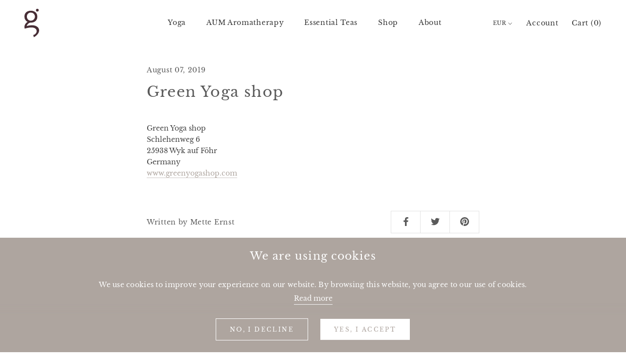

--- FILE ---
content_type: text/css
request_url: https://en.yogamood.dk/cdn/shop/t/11/assets/theme.scss.css?v=8040593509656935481762436170
body_size: 33264
content:
@charset "UTF-8";.flexbox--ie-fix{display:-webkit-box;display:-ms-flexbox;display:flex;-webkit-box-orient:horizontal;-webkit-box-direction:normal;-ms-flex-direction:row;flex-direction:row}@font-face{font-family:Libre Baskerville;font-weight:400;font-style:normal;src:url(//en.yogamood.dk/cdn/fonts/libre_baskerville/librebaskerville_n4.2ec9ee517e3ce28d5f1e6c6e75efd8a97e59c189.woff2) format("woff2"),url(//en.yogamood.dk/cdn/fonts/libre_baskerville/librebaskerville_n4.323789551b85098885c8eccedfb1bd8f25f56007.woff) format("woff")}@font-face{font-family:Libre Baskerville;font-weight:400;font-style:normal;src:url(//en.yogamood.dk/cdn/fonts/libre_baskerville/librebaskerville_n4.2ec9ee517e3ce28d5f1e6c6e75efd8a97e59c189.woff2) format("woff2"),url(//en.yogamood.dk/cdn/fonts/libre_baskerville/librebaskerville_n4.323789551b85098885c8eccedfb1bd8f25f56007.woff) format("woff")}@font-face{font-family:Libre Baskerville;font-weight:700;font-style:normal;src:url(//en.yogamood.dk/cdn/fonts/libre_baskerville/librebaskerville_n7.eb83ab550f8363268d3cb412ad3d4776b2bc22b9.woff2) format("woff2"),url(//en.yogamood.dk/cdn/fonts/libre_baskerville/librebaskerville_n7.5bb0de4f2b64b2f68c7e0de8d18bc3455494f553.woff) format("woff")}@font-face{font-family:Libre Baskerville;font-weight:400;font-style:italic;src:url(//en.yogamood.dk/cdn/fonts/libre_baskerville/librebaskerville_i4.9b1c62038123f2ff89e0d72891fc2421add48a40.woff2) format("woff2"),url(//en.yogamood.dk/cdn/fonts/libre_baskerville/librebaskerville_i4.d5032f0d77e668619cab9a3b6ff7c45700fd5f7c.woff) format("woff")}.js .no-js,.no-js .hide-no-js{display:none!important}.no-scroll{overflow:hidden}body:not(.is-tabbing) [tabindex]:focus,body:not(.is-tabbing) button:focus,body:not(.is-tabbing) input:focus,body:not(.is-tabbing) select:focus,body:not(.is-tabbing) textarea:focus{outline:none}[data-scrollable]{overflow:auto}.Container{margin:0 auto;padding:0 24px}.Container--narrow{max-width:1420px}.Container--extraNarrow{max-width:1250px}@media only screen and (min-width: 640px){.Container--ultraNarrow{max-width:900px}}@media only screen and (min-width: 1500px){.Container--ultraNarrow{max-width:1250px}}.FlexboxIeFix{display:flex;flex-direction:row}@media only screen and (min-width: 640px){.Container{padding:0 24px}}@media only screen and (min-width: 1280px){.Container{padding:0 24px}}html{font-size:14px}body{font-family:Libre Baskerville,serif;font-weight:400;font-style:normal;color:#404040;background:#fff;line-height:1.65}.Link{transition:color .2s ease-in-out,opacity .2s ease-in-out}.supports-hover .Link--primary:hover,.Link--primary.is-active{color:#404040}.supports-hover .Link--secondary:hover,.Link--secondary.is-active{color:#5a5a5a}.Link--underline{position:relative;display:inline-block}.Link--underline:before{content:"";position:absolute;width:100%;height:1px;left:0;bottom:-1px;background:currentColor;transform:scale(1);transform-origin:left center;transition:transform .2s ease-in-out}@media (-moz-touch-enabled: 0),(hover: hover){.Link--underline:hover:before{transform:scaleX(0)}}.Link--underlineShort:before{width:100%}.features--heading-uppercase .Link--underlineShort:before{width:calc(100% - .2em)}.Link--underlineNative{text-decoration:underline;text-underline-position:under}.Heading{font-family:Libre Baskerville,serif;font-weight:400;font-style:normal;color:#5a5a5a;transition:color .2s ease-in-out}.features--heading-uppercase .Heading{text-transform:uppercase}.Text--subdued{color:#5a5a5a}.Text--alignCenter{text-align:center!important}.Text--alignRight{text-align:right!important}.Icon-Wrapper--clickable{position:relative;background:transparent}.Icon-Wrapper--clickable:before{position:absolute;content:"";top:-8px;right:-12px;left:-12px;bottom:-8px;transform:translateZ(0)}.Icon{display:inline-block;height:1em;width:1em;fill:currentColor;vertical-align:middle;stroke-width:1px;background:none;pointer-events:none}.u-visually-hidden{position:absolute!important;overflow:hidden;clip:rect(0 0 0 0);height:1px;width:1px;margin:-1px;padding:0;border:0}.js .features--show-page-transition .PageTransition{position:fixed;top:0;left:0;height:100%;width:100%;background:#fff;z-index:1000;opacity:1;visibility:visible;pointer-events:none;transition:all .25s ease}*,*:before,*:after{box-sizing:border-box!important;-webkit-font-smoothing:antialiased;-moz-osx-font-smoothing:grayscale}html{font-family:sans-serif;-webkit-text-size-adjust:100%;-moz-text-size-adjust:100%;text-size-adjust:100%;-ms-overflow-style:-ms-autohiding-scrollbar}body{margin:0}[hidden]{display:none!important}article,aside,details,figcaption,figure,footer,header,main,nav,section,summary{display:block}audio,canvas,progress,video{display:inline-block;vertical-align:baseline}audio:not([controls]){display:none;height:0}:active{outline:none}a{color:inherit;background-color:transparent;text-decoration:none}a:active,a:hover{outline:0}b,strong{font-weight:700}small{font-size:80%}p,h1,h2,h3,h4,h5,h6{margin-top:0;font-size:inherit;font-weight:inherit}p:last-child,h1:last-child,h2:last-child,h3:last-child,h4:last-child,h5:last-child,h6:last-child{margin-bottom:0}img{max-width:100%;height:auto;border-style:none;vertical-align:top}svg:not(:root){overflow:hidden}ul,ol{margin:0;padding:0;list-style-position:inside}pre{overflow:auto}code,kbd,pre,samp{font-family:monospace,monospace;font-size:16px}button,input,optgroup,select,textarea{color:inherit;font:inherit;margin:0}button,input[type=submit]{padding:0;overflow:visible;background:none;border:none;border-radius:0;-webkit-appearance:none}button,select{text-transform:none}button,html input[type=button],input[type=reset],input[type=submit]{-webkit-appearance:button;cursor:pointer}button[disabled],html input[disabled]{cursor:default}button::-moz-focus-inner,input::-moz-focus-inner{border:0;padding:0}input{line-height:normal;border-radius:0}input[type=checkbox],input[type=radio]{box-sizing:border-box;padding:0}input[type=number]::-webkit-inner-spin-button,input[type=number]::-webkit-outer-spin-button{height:auto}input[type=search]{-webkit-appearance:none;box-sizing:content-box}input[type=search]::-webkit-search-cancel-button,input[type=search]::-webkit-search-decoration{-webkit-appearance:none}input::-moz-placeholder,textarea::-moz-placeholder{color:inherit}input:-ms-input-placeholder,textarea:-ms-input-placeholder{color:inherit}input::placeholder,textarea::placeholder{color:inherit}fieldset{border:1px solid #c0c0c0;margin:0 2px;padding:6px 10px 12px}legend{border:0;padding:0}textarea{overflow:auto}optgroup{font-weight:700}table{border-collapse:collapse;border-spacing:0}td,th{padding:0}.clearfix{*zoom: 1}.clearfix:after{content:"";display:table;clear:both}.visually-hidden{position:absolute!important;overflow:hidden;clip:rect(0 0 0 0);height:1px;width:1px;margin:-1px;padding:0;border:0}.js-focus-hidden:focus{outline:none}.label-hidden{position:absolute!important;overflow:hidden;clip:rect(0 0 0 0);height:1px;width:1px;margin:-1px;padding:0;border:0}.no-placeholder .label-hidden,.visually-shown{position:inherit!important;overflow:auto;clip:auto;width:auto;height:auto;margin:0}.no-js:not(html){display:none}.no-js .no-js:not(html){display:block}.no-js .js{display:none}.supports-no-cookies:not(html){display:none}html.supports-no-cookies .supports-no-cookies:not(html){display:block}html.supports-no-cookies .supports-cookies{display:none}.skip-link:focus{position:absolute!important;overflow:auto;clip:auto;width:auto;height:auto;margin:0;color:#404040;background-color:#fff;padding:12px;z-index:10000;transition:none}.Anchor{display:block;position:relative;top:-75px;visibility:hidden}@supports (--css: variables){.Anchor{top:calc(-1 * (var(--header-height)))}}.PageSkipLink:focus{clip:auto;width:auto;height:auto;margin:0;color:#404040;background-color:#fff;padding:10px;z-index:10000;-webkit-transition:none;transition:none}.Grid{display:block;list-style:none;padding:0;margin:0 0 0 -24px;font-size:0}.Grid__Cell{box-sizing:border-box;display:inline-block;width:100%;padding:0 0 0 24px;margin:0;vertical-align:top;font-size:1rem}.Grid--center{text-align:center}.Grid--center>.Grid__Cell{text-align:left}.Grid__Cell--center{display:block;margin:0 auto}.Grid--right{text-align:right}.Grid--right>.Grid__Cell{text-align:left}.Grid--middle>.Grid__Cell{vertical-align:middle}.Grid--bottom>.Grid__Cell{vertical-align:bottom}.Grid--m{margin-left:-30px}.Grid--m>.Grid__Cell{padding-left:30px}.Grid--l{margin-left:-50px}.Grid--l>.Grid__Cell{padding-left:50px}.Grid--xl{margin-left:-50px}.Grid--xl>.Grid__Cell{padding-left:50px}@media screen and (min-width: 1140px){.Grid--m{margin-left:-60px}.Grid--m>.Grid__Cell{padding-left:60px}.Grid--l{margin-left:-80px}.Grid--l>.Grid__Cell{padding-left:80px}.Grid--xl{margin-left:-100px}.Grid--xl>.Grid__Cell{padding-left:100px}}.Grid.grid--no-gutters{margin:0}.Grid.grid--no-gutters .Grid__Cell{padding:0}.\31\/1{width:100%}.\31\/2{width:50%}.\31\/3{width:33.33333%}.\32\/3{width:66.66667%}.\31\/4{width:25%}.\32\/4{width:50%}.\33\/4{width:75%}.\31\/5{width:20%}.\32\/5{width:40%}.\33\/5{width:60%}.\34\/5{width:80%}.\31\/6{width:16.66667%}.\32\/6{width:33.33333%}.\33\/6{width:50%}.\34\/6{width:66.66667%}.\35\/6{width:83.33333%}.\31\/8{width:12.5%}.\32\/8{width:25%}.\33\/8{width:37.5%}.\34\/8{width:50%}.\35\/8{width:62.5%}.\36\/8{width:75%}.\37\/8{width:87.5%}.\31\/10{width:10%}.\32\/10{width:20%}.\33\/10{width:30%}.\34\/10{width:40%}.\35\/10{width:50%}.\36\/10{width:60%}.\37\/10{width:70%}.\38\/10{width:80%}.\39\/10{width:90%}.\31\/12{width:8.33333%}.\32\/12{width:16.66667%}.\33\/12{width:25%}.\34\/12{width:33.33333%}.\35\/12{width:41.66667%}.\36\/12{width:50%}.\37\/12{width:58.33333%}.\38\/12{width:66.66667%}.\39\/12{width:75%}.\310\/12{width:83.33333%}.\311\/12{width:91.66667%}.hidden{display:block!important}.hidden{display:none!important}.text-left{text-align:left!important}.text-right{text-align:right!important}.text-center{text-align:center!important}.margin-bottom{margin-bottom:24px}.margin-right{margin-right:24px}.margin-top{margin-top:24px}.margin-left{margin-left:24px}.margin-bottom--large{margin-bottom:50px}.margin-right--large{margin-right:50px}.margin-top--large{margin-top:50px}.margin-left--large{margin-left:50px}.padding-bottom{padding-bottom:24px}.padding-right{padding-right:24px}.padding-top{padding-top:24px}.padding-left{padding-left:24px}.padding-bottom--large{padding-bottom:50px}.padding-right--large{padding-right:50px}.padding-top--large{padding-top:50px}.padding-left--large{padding-left:50px}@media only screen and (max-width: 639px){.\31\/1--phone{width:100%}.\31\/2--phone{width:50%}.\31\/3--phone{width:33.33333%}.\32\/3--phone{width:66.66667%}.\31\/4--phone{width:25%}.\32\/4--phone{width:50%}.\33\/4--phone{width:75%}.\31\/5--phone{width:20%}.\32\/5--phone{width:40%}.\33\/5--phone{width:60%}.\34\/5--phone{width:80%}.\31\/6--phone{width:16.66667%}.\32\/6--phone{width:33.33333%}.\33\/6--phone{width:50%}.\34\/6--phone{width:66.66667%}.\35\/6--phone{width:83.33333%}.\31\/8--phone{width:12.5%}.\32\/8--phone{width:25%}.\33\/8--phone{width:37.5%}.\34\/8--phone{width:50%}.\35\/8--phone{width:62.5%}.\36\/8--phone{width:75%}.\37\/8--phone{width:87.5%}.\31\/10--phone{width:10%}.\32\/10--phone{width:20%}.\33\/10--phone{width:30%}.\34\/10--phone{width:40%}.\35\/10--phone{width:50%}.\36\/10--phone{width:60%}.\37\/10--phone{width:70%}.\38\/10--phone{width:80%}.\39\/10--phone{width:90%}.\31\/12--phone{width:8.33333%}.\32\/12--phone{width:16.66667%}.\33\/12--phone{width:25%}.\34\/12--phone{width:33.33333%}.\35\/12--phone{width:41.66667%}.\36\/12--phone{width:50%}.\37\/12--phone{width:58.33333%}.\38\/12--phone{width:66.66667%}.\39\/12--phone{width:75%}.\310\/12--phone{width:83.33333%}.\311\/12--phone{width:91.66667%}.hidden-phone{display:block!important}.hidden-phone{display:none!important}.text-left-phone{text-align:left!important}.text-right-phone{text-align:right!important}.text-center-phone{text-align:center!important}.margin-bottom-phone{margin-bottom:24px}.margin-right-phone{margin-right:24px}.margin-top-phone{margin-top:24px}.margin-left-phone{margin-left:24px}.-phonemargin-bottom--large{margin-bottom:50px}.-phonemargin-right--large{margin-right:50px}.-phonemargin-top--large{margin-top:50px}.-phonemargin-left--large{margin-left:50px}.padding-bottom-phone{padding-bottom:24px}.padding-right-phone{padding-right:24px}.padding-top-phone{padding-top:24px}.padding-left-phone{padding-left:24px}.-phonepadding-bottom--large{padding-bottom:50px}.-phonepadding-right--large{padding-right:50px}.-phonepadding-top--large{padding-top:50px}.-phonepadding-left--large{padding-left:50px}}@media only screen and (min-width: 640px) and (max-width: 1007px){.\31\/1--tablet{width:100%}.\31\/2--tablet{width:50%}.\31\/3--tablet{width:33.33333%}.\32\/3--tablet{width:66.66667%}.\31\/4--tablet{width:25%}.\32\/4--tablet{width:50%}.\33\/4--tablet{width:75%}.\31\/5--tablet{width:20%}.\32\/5--tablet{width:40%}.\33\/5--tablet{width:60%}.\34\/5--tablet{width:80%}.\31\/6--tablet{width:16.66667%}.\32\/6--tablet{width:33.33333%}.\33\/6--tablet{width:50%}.\34\/6--tablet{width:66.66667%}.\35\/6--tablet{width:83.33333%}.\31\/8--tablet{width:12.5%}.\32\/8--tablet{width:25%}.\33\/8--tablet{width:37.5%}.\34\/8--tablet{width:50%}.\35\/8--tablet{width:62.5%}.\36\/8--tablet{width:75%}.\37\/8--tablet{width:87.5%}.\31\/10--tablet{width:10%}.\32\/10--tablet{width:20%}.\33\/10--tablet{width:30%}.\34\/10--tablet{width:40%}.\35\/10--tablet{width:50%}.\36\/10--tablet{width:60%}.\37\/10--tablet{width:70%}.\38\/10--tablet{width:80%}.\39\/10--tablet{width:90%}.\31\/12--tablet{width:8.33333%}.\32\/12--tablet{width:16.66667%}.\33\/12--tablet{width:25%}.\34\/12--tablet{width:33.33333%}.\35\/12--tablet{width:41.66667%}.\36\/12--tablet{width:50%}.\37\/12--tablet{width:58.33333%}.\38\/12--tablet{width:66.66667%}.\39\/12--tablet{width:75%}.\310\/12--tablet{width:83.33333%}.\311\/12--tablet{width:91.66667%}.hidden-tablet{display:block!important}.hidden-tablet{display:none!important}.text-left-tablet{text-align:left!important}.text-right-tablet{text-align:right!important}.text-center-tablet{text-align:center!important}.margin-bottom-tablet{margin-bottom:24px}.margin-right-tablet{margin-right:24px}.margin-top-tablet{margin-top:24px}.margin-left-tablet{margin-left:24px}.-tabletmargin-bottom--large{margin-bottom:50px}.-tabletmargin-right--large{margin-right:50px}.-tabletmargin-top--large{margin-top:50px}.-tabletmargin-left--large{margin-left:50px}.padding-bottom-tablet{padding-bottom:24px}.padding-right-tablet{padding-right:24px}.padding-top-tablet{padding-top:24px}.padding-left-tablet{padding-left:24px}.-tabletpadding-bottom--large{padding-bottom:50px}.-tabletpadding-right--large{padding-right:50px}.-tabletpadding-top--large{padding-top:50px}.-tabletpadding-left--large{padding-left:50px}}@media only screen and (max-width: 1007px){.\31\/1--pocket{width:100%}.\31\/2--pocket{width:50%}.\31\/3--pocket{width:33.33333%}.\32\/3--pocket{width:66.66667%}.\31\/4--pocket{width:25%}.\32\/4--pocket{width:50%}.\33\/4--pocket{width:75%}.\31\/5--pocket{width:20%}.\32\/5--pocket{width:40%}.\33\/5--pocket{width:60%}.\34\/5--pocket{width:80%}.\31\/6--pocket{width:16.66667%}.\32\/6--pocket{width:33.33333%}.\33\/6--pocket{width:50%}.\34\/6--pocket{width:66.66667%}.\35\/6--pocket{width:83.33333%}.\31\/8--pocket{width:12.5%}.\32\/8--pocket{width:25%}.\33\/8--pocket{width:37.5%}.\34\/8--pocket{width:50%}.\35\/8--pocket{width:62.5%}.\36\/8--pocket{width:75%}.\37\/8--pocket{width:87.5%}.\31\/10--pocket{width:10%}.\32\/10--pocket{width:20%}.\33\/10--pocket{width:30%}.\34\/10--pocket{width:40%}.\35\/10--pocket{width:50%}.\36\/10--pocket{width:60%}.\37\/10--pocket{width:70%}.\38\/10--pocket{width:80%}.\39\/10--pocket{width:90%}.\31\/12--pocket{width:8.33333%}.\32\/12--pocket{width:16.66667%}.\33\/12--pocket{width:25%}.\34\/12--pocket{width:33.33333%}.\35\/12--pocket{width:41.66667%}.\36\/12--pocket{width:50%}.\37\/12--pocket{width:58.33333%}.\38\/12--pocket{width:66.66667%}.\39\/12--pocket{width:75%}.\310\/12--pocket{width:83.33333%}.\311\/12--pocket{width:91.66667%}.hidden-pocket{display:block!important}.hidden-pocket{display:none!important}.text-left-pocket{text-align:left!important}.text-right-pocket{text-align:right!important}.text-center-pocket{text-align:center!important}.margin-bottom-pocket{margin-bottom:24px}.margin-right-pocket{margin-right:24px}.margin-top-pocket{margin-top:24px}.margin-left-pocket{margin-left:24px}.-pocketmargin-bottom--large{margin-bottom:50px}.-pocketmargin-right--large{margin-right:50px}.-pocketmargin-top--large{margin-top:50px}.-pocketmargin-left--large{margin-left:50px}.padding-bottom-pocket{padding-bottom:24px}.padding-right-pocket{padding-right:24px}.padding-top-pocket{padding-top:24px}.padding-left-pocket{padding-left:24px}.-pocketpadding-bottom--large{padding-bottom:50px}.-pocketpadding-right--large{padding-right:50px}.-pocketpadding-top--large{padding-top:50px}.-pocketpadding-left--large{padding-left:50px}}@media only screen and (min-width: 640px){.\31\/1--tablet-and-up{width:100%}.\31\/2--tablet-and-up{width:50%}.\31\/3--tablet-and-up{width:33.33333%}.\32\/3--tablet-and-up{width:66.66667%}.\31\/4--tablet-and-up{width:25%}.\32\/4--tablet-and-up{width:50%}.\33\/4--tablet-and-up{width:75%}.\31\/5--tablet-and-up{width:20%}.\32\/5--tablet-and-up{width:40%}.\33\/5--tablet-and-up{width:60%}.\34\/5--tablet-and-up{width:80%}.\31\/6--tablet-and-up{width:16.66667%}.\32\/6--tablet-and-up{width:33.33333%}.\33\/6--tablet-and-up{width:50%}.\34\/6--tablet-and-up{width:66.66667%}.\35\/6--tablet-and-up{width:83.33333%}.\31\/8--tablet-and-up{width:12.5%}.\32\/8--tablet-and-up{width:25%}.\33\/8--tablet-and-up{width:37.5%}.\34\/8--tablet-and-up{width:50%}.\35\/8--tablet-and-up{width:62.5%}.\36\/8--tablet-and-up{width:75%}.\37\/8--tablet-and-up{width:87.5%}.\31\/10--tablet-and-up{width:10%}.\32\/10--tablet-and-up{width:20%}.\33\/10--tablet-and-up{width:30%}.\34\/10--tablet-and-up{width:40%}.\35\/10--tablet-and-up{width:50%}.\36\/10--tablet-and-up{width:60%}.\37\/10--tablet-and-up{width:70%}.\38\/10--tablet-and-up{width:80%}.\39\/10--tablet-and-up{width:90%}.\31\/12--tablet-and-up{width:8.33333%}.\32\/12--tablet-and-up{width:16.66667%}.\33\/12--tablet-and-up{width:25%}.\34\/12--tablet-and-up{width:33.33333%}.\35\/12--tablet-and-up{width:41.66667%}.\36\/12--tablet-and-up{width:50%}.\37\/12--tablet-and-up{width:58.33333%}.\38\/12--tablet-and-up{width:66.66667%}.\39\/12--tablet-and-up{width:75%}.\310\/12--tablet-and-up{width:83.33333%}.\311\/12--tablet-and-up{width:91.66667%}.hidden-tablet-and-up{display:block!important}.hidden-tablet-and-up{display:none!important}.text-left-tablet-and-up{text-align:left!important}.text-right-tablet-and-up{text-align:right!important}.text-center-tablet-and-up{text-align:center!important}.margin-bottom-tablet-and-up{margin-bottom:24px}.margin-right-tablet-and-up{margin-right:24px}.margin-top-tablet-and-up{margin-top:24px}.margin-left-tablet-and-up{margin-left:24px}.-tablet-and-upmargin-bottom--large{margin-bottom:50px}.-tablet-and-upmargin-right--large{margin-right:50px}.-tablet-and-upmargin-top--large{margin-top:50px}.-tablet-and-upmargin-left--large{margin-left:50px}.padding-bottom-tablet-and-up{padding-bottom:24px}.padding-right-tablet-and-up{padding-right:24px}.padding-top-tablet-and-up{padding-top:24px}.padding-left-tablet-and-up{padding-left:24px}.-tablet-and-uppadding-bottom--large{padding-bottom:50px}.-tablet-and-uppadding-right--large{padding-right:50px}.-tablet-and-uppadding-top--large{padding-top:50px}.-tablet-and-uppadding-left--large{padding-left:50px}}@media only screen and (min-width: 1008px) and (max-width: 1279px){.\31\/1--lap{width:100%}.\31\/2--lap{width:50%}.\31\/3--lap{width:33.33333%}.\32\/3--lap{width:66.66667%}.\31\/4--lap{width:25%}.\32\/4--lap{width:50%}.\33\/4--lap{width:75%}.\31\/5--lap{width:20%}.\32\/5--lap{width:40%}.\33\/5--lap{width:60%}.\34\/5--lap{width:80%}.\31\/6--lap{width:16.66667%}.\32\/6--lap{width:33.33333%}.\33\/6--lap{width:50%}.\34\/6--lap{width:66.66667%}.\35\/6--lap{width:83.33333%}.\31\/8--lap{width:12.5%}.\32\/8--lap{width:25%}.\33\/8--lap{width:37.5%}.\34\/8--lap{width:50%}.\35\/8--lap{width:62.5%}.\36\/8--lap{width:75%}.\37\/8--lap{width:87.5%}.\31\/10--lap{width:10%}.\32\/10--lap{width:20%}.\33\/10--lap{width:30%}.\34\/10--lap{width:40%}.\35\/10--lap{width:50%}.\36\/10--lap{width:60%}.\37\/10--lap{width:70%}.\38\/10--lap{width:80%}.\39\/10--lap{width:90%}.\31\/12--lap{width:8.33333%}.\32\/12--lap{width:16.66667%}.\33\/12--lap{width:25%}.\34\/12--lap{width:33.33333%}.\35\/12--lap{width:41.66667%}.\36\/12--lap{width:50%}.\37\/12--lap{width:58.33333%}.\38\/12--lap{width:66.66667%}.\39\/12--lap{width:75%}.\310\/12--lap{width:83.33333%}.\311\/12--lap{width:91.66667%}.hidden-lap{display:block!important}.hidden-lap{display:none!important}.text-left-lap{text-align:left!important}.text-right-lap{text-align:right!important}.text-center-lap{text-align:center!important}.margin-bottom-lap{margin-bottom:24px}.margin-right-lap{margin-right:24px}.margin-top-lap{margin-top:24px}.margin-left-lap{margin-left:24px}.-lapmargin-bottom--large{margin-bottom:50px}.-lapmargin-right--large{margin-right:50px}.-lapmargin-top--large{margin-top:50px}.-lapmargin-left--large{margin-left:50px}.padding-bottom-lap{padding-bottom:24px}.padding-right-lap{padding-right:24px}.padding-top-lap{padding-top:24px}.padding-left-lap{padding-left:24px}.-lappadding-bottom--large{padding-bottom:50px}.-lappadding-right--large{padding-right:50px}.-lappadding-top--large{padding-top:50px}.-lappadding-left--large{padding-left:50px}}@media only screen and (min-width: 1008px){.\31\/1--lap-and-up{width:100%}.\31\/2--lap-and-up{width:50%}.\31\/3--lap-and-up{width:33.33333%}.\32\/3--lap-and-up{width:66.66667%}.\31\/4--lap-and-up{width:25%}.\32\/4--lap-and-up{width:50%}.\33\/4--lap-and-up{width:75%}.\31\/5--lap-and-up{width:20%}.\32\/5--lap-and-up{width:40%}.\33\/5--lap-and-up{width:60%}.\34\/5--lap-and-up{width:80%}.\31\/6--lap-and-up{width:16.66667%}.\32\/6--lap-and-up{width:33.33333%}.\33\/6--lap-and-up{width:50%}.\34\/6--lap-and-up{width:66.66667%}.\35\/6--lap-and-up{width:83.33333%}.\31\/8--lap-and-up{width:12.5%}.\32\/8--lap-and-up{width:25%}.\33\/8--lap-and-up{width:37.5%}.\34\/8--lap-and-up{width:50%}.\35\/8--lap-and-up{width:62.5%}.\36\/8--lap-and-up{width:75%}.\37\/8--lap-and-up{width:87.5%}.\31\/10--lap-and-up{width:10%}.\32\/10--lap-and-up{width:20%}.\33\/10--lap-and-up{width:30%}.\34\/10--lap-and-up{width:40%}.\35\/10--lap-and-up{width:50%}.\36\/10--lap-and-up{width:60%}.\37\/10--lap-and-up{width:70%}.\38\/10--lap-and-up{width:80%}.\39\/10--lap-and-up{width:90%}.\31\/12--lap-and-up{width:8.33333%}.\32\/12--lap-and-up{width:16.66667%}.\33\/12--lap-and-up{width:25%}.\34\/12--lap-and-up{width:33.33333%}.\35\/12--lap-and-up{width:41.66667%}.\36\/12--lap-and-up{width:50%}.\37\/12--lap-and-up{width:58.33333%}.\38\/12--lap-and-up{width:66.66667%}.\39\/12--lap-and-up{width:75%}.\310\/12--lap-and-up{width:83.33333%}.\311\/12--lap-and-up{width:91.66667%}.hidden-lap-and-up{display:block!important}.hidden-lap-and-up{display:none!important}.text-left-lap-and-up{text-align:left!important}.text-right-lap-and-up{text-align:right!important}.text-center-lap-and-up{text-align:center!important}.margin-bottom-lap-and-up{margin-bottom:24px}.margin-right-lap-and-up{margin-right:24px}.margin-top-lap-and-up{margin-top:24px}.margin-left-lap-and-up{margin-left:24px}.-lap-and-upmargin-bottom--large{margin-bottom:50px}.-lap-and-upmargin-right--large{margin-right:50px}.-lap-and-upmargin-top--large{margin-top:50px}.-lap-and-upmargin-left--large{margin-left:50px}.padding-bottom-lap-and-up{padding-bottom:24px}.padding-right-lap-and-up{padding-right:24px}.padding-top-lap-and-up{padding-top:24px}.padding-left-lap-and-up{padding-left:24px}.-lap-and-uppadding-bottom--large{padding-bottom:50px}.-lap-and-uppadding-right--large{padding-right:50px}.-lap-and-uppadding-top--large{padding-top:50px}.-lap-and-uppadding-left--large{padding-left:50px}}@media only screen and (min-width: 1280px){.\31\/1--desk{width:100%}.\31\/2--desk{width:50%}.\31\/3--desk{width:33.33333%}.\32\/3--desk{width:66.66667%}.\31\/4--desk{width:25%}.\32\/4--desk{width:50%}.\33\/4--desk{width:75%}.\31\/5--desk{width:20%}.\32\/5--desk{width:40%}.\33\/5--desk{width:60%}.\34\/5--desk{width:80%}.\31\/6--desk{width:16.66667%}.\32\/6--desk{width:33.33333%}.\33\/6--desk{width:50%}.\34\/6--desk{width:66.66667%}.\35\/6--desk{width:83.33333%}.\31\/8--desk{width:12.5%}.\32\/8--desk{width:25%}.\33\/8--desk{width:37.5%}.\34\/8--desk{width:50%}.\35\/8--desk{width:62.5%}.\36\/8--desk{width:75%}.\37\/8--desk{width:87.5%}.\31\/10--desk{width:10%}.\32\/10--desk{width:20%}.\33\/10--desk{width:30%}.\34\/10--desk{width:40%}.\35\/10--desk{width:50%}.\36\/10--desk{width:60%}.\37\/10--desk{width:70%}.\38\/10--desk{width:80%}.\39\/10--desk{width:90%}.\31\/12--desk{width:8.33333%}.\32\/12--desk{width:16.66667%}.\33\/12--desk{width:25%}.\34\/12--desk{width:33.33333%}.\35\/12--desk{width:41.66667%}.\36\/12--desk{width:50%}.\37\/12--desk{width:58.33333%}.\38\/12--desk{width:66.66667%}.\39\/12--desk{width:75%}.\310\/12--desk{width:83.33333%}.\311\/12--desk{width:91.66667%}.hidden-desk{display:block!important}.hidden-desk{display:none!important}.text-left-desk{text-align:left!important}.text-right-desk{text-align:right!important}.text-center-desk{text-align:center!important}.margin-bottom-desk{margin-bottom:24px}.margin-right-desk{margin-right:24px}.margin-top-desk{margin-top:24px}.margin-left-desk{margin-left:24px}.-deskmargin-bottom--large{margin-bottom:50px}.-deskmargin-right--large{margin-right:50px}.-deskmargin-top--large{margin-top:50px}.-deskmargin-left--large{margin-left:50px}.padding-bottom-desk{padding-bottom:24px}.padding-right-desk{padding-right:24px}.padding-top-desk{padding-top:24px}.padding-left-desk{padding-left:24px}.-deskpadding-bottom--large{padding-bottom:50px}.-deskpadding-right--large{padding-right:50px}.-deskpadding-top--large{padding-top:50px}.-deskpadding-left--large{padding-left:50px}}@media only screen and (min-width: 1500px){.\31\/1--widescreen{width:100%}.\31\/2--widescreen{width:50%}.\31\/3--widescreen{width:33.33333%}.\32\/3--widescreen{width:66.66667%}.\31\/4--widescreen{width:25%}.\32\/4--widescreen{width:50%}.\33\/4--widescreen{width:75%}.\31\/5--widescreen{width:20%}.\32\/5--widescreen{width:40%}.\33\/5--widescreen{width:60%}.\34\/5--widescreen{width:80%}.\31\/6--widescreen{width:16.66667%}.\32\/6--widescreen{width:33.33333%}.\33\/6--widescreen{width:50%}.\34\/6--widescreen{width:66.66667%}.\35\/6--widescreen{width:83.33333%}.\31\/8--widescreen{width:12.5%}.\32\/8--widescreen{width:25%}.\33\/8--widescreen{width:37.5%}.\34\/8--widescreen{width:50%}.\35\/8--widescreen{width:62.5%}.\36\/8--widescreen{width:75%}.\37\/8--widescreen{width:87.5%}.\31\/10--widescreen{width:10%}.\32\/10--widescreen{width:20%}.\33\/10--widescreen{width:30%}.\34\/10--widescreen{width:40%}.\35\/10--widescreen{width:50%}.\36\/10--widescreen{width:60%}.\37\/10--widescreen{width:70%}.\38\/10--widescreen{width:80%}.\39\/10--widescreen{width:90%}.\31\/12--widescreen{width:8.33333%}.\32\/12--widescreen{width:16.66667%}.\33\/12--widescreen{width:25%}.\34\/12--widescreen{width:33.33333%}.\35\/12--widescreen{width:41.66667%}.\36\/12--widescreen{width:50%}.\37\/12--widescreen{width:58.33333%}.\38\/12--widescreen{width:66.66667%}.\39\/12--widescreen{width:75%}.\310\/12--widescreen{width:83.33333%}.\311\/12--widescreen{width:91.66667%}.hidden-widescreen{display:block!important}.hidden-widescreen{display:none!important}.text-left-widescreen{text-align:left!important}.text-right-widescreen{text-align:right!important}.text-center-widescreen{text-align:center!important}.margin-bottom-widescreen{margin-bottom:24px}.margin-right-widescreen{margin-right:24px}.margin-top-widescreen{margin-top:24px}.margin-left-widescreen{margin-left:24px}.-widescreenmargin-bottom--large{margin-bottom:50px}.-widescreenmargin-right--large{margin-right:50px}.-widescreenmargin-top--large{margin-top:50px}.-widescreenmargin-left--large{margin-left:50px}.padding-bottom-widescreen{padding-bottom:24px}.padding-right-widescreen{padding-right:24px}.padding-top-widescreen{padding-top:24px}.padding-left-widescreen{padding-left:24px}.-widescreenpadding-bottom--large{padding-bottom:50px}.-widescreenpadding-right--large{padding-right:50px}.-widescreenpadding-top--large{padding-top:50px}.-widescreenpadding-left--large{padding-left:50px}}body,html{background-color:#fff}.container{*zoom: 1;padding:0 24px;margin:0 auto}.container:after{content:"";display:table;clear:both}.container--desktop{max-width:1420px}.container--medium{max-width:1260px}.container--narrow,.container--extraNarrow{max-width:800px}@media only screen and (min-width: 640px){.container{padding:0 50px}}@media only screen and (min-width: 1280px){.container{padding:0 80px}}.PageLayout__Section:first-child{margin-bottom:60px}.PageLayout__Section--sticky{position:-webkit-sticky;position:sticky;top:75px;align-self:flex-start}@supports (--css: variables){.PageLayout__Section--sticky{top:calc(var(--header-height) + 20px)}}@media only screen and (min-width: 640px){.PageLayout{display:flex;flex-wrap:nowrap}.PageLayout__Section{flex:1 0 0}.PageLayout__Section:first-child{margin-bottom:0}.PageLayout__Section--secondary{flex:1 1 200px;max-width:200px}.PageLayout__Section+.PageLayout__Section{margin-left:50px}}@media only screen and (min-width: 640px) and (max-width: 1007px){.PageLayout--breakLap{display:block}.PageLayout--breakLap .PageLayout__Section:first-child{margin-bottom:60px}.PageLayout--breakLap .PageLayout__Section+.PageLayout__Section{margin-left:0;width:100%}}@media only screen and (min-width: 1008px){.PageLayout__Section--secondary{flex-basis:235px;max-width:235px}}@media only screen and (min-width: 1280px){.PageLayout__Section+.PageLayout__Section{margin-left:80px}.PageLayout__Section--secondary{flex-basis:290px;max-width:290px}}.icon{display:inline-block;width:20px;height:20px;vertical-align:middle;fill:currentColor}.no-svg .icon{display:none}.icon--wide{width:40px}svg.icon:not(.icon--full-color) circle,svg.icon:not(.icon--full-color) ellipse,svg.icon:not(.icon--full-color) g,svg.icon:not(.icon--full-color) line,svg.icon:not(.icon--full-color) path,svg.icon:not(.icon--full-color) polygon,svg.icon:not(.icon--full-color) polyline,svg.icon:not(.icon--full-color) rect,symbol.icon:not(.icon--full-color) circle,symbol.icon:not(.icon--full-color) ellipse,symbol.icon:not(.icon--full-color) g,symbol.icon:not(.icon--full-color) line,symbol.icon:not(.icon--full-color) path,symbol.icon:not(.icon--full-color) polygon,symbol.icon:not(.icon--full-color) polyline,symbol.icon:not(.icon--full-color) rect{fill:inherit;stroke:inherit}.icon-fallback-text{position:absolute!important;overflow:hidden;clip:rect(0 0 0 0);height:1px;width:1px;margin:-1px;padding:0;border:0}.no-svg .icon-fallback-text{position:static!important;overflow:auto;clip:auto;width:auto;height:auto;margin:0}.payment-icons{-moz-user-select:"none";-ms-user-select:"none";-webkit-user-select:"none";user-select:"none";cursor:default}.icon-shopify-logo{width:72px;height:21px}.Rte{word-break:break-word}.page-blocks .Grid__Cell .Rte,.template-index #main .Grid__Cell .Rte{padding-left:5px;padding-right:5px}@media only screen and (min-width: 1008px){.page-blocks .Grid__Cell .Rte,.template-index #main .Grid__Cell .Rte{padding-left:50px;padding-right:50px}}@media only screen and (min-width: 1280px){.page-blocks .Grid__Cell .Rte,.template-index #main .Grid__Cell .Rte{padding-left:60px;padding-right:60px}}.Rte:after{content:"";display:block;clear:both}.Rte iframe{max-width:100%}.Rte img{display:block;margin:0 auto}.Rte a:not(.Button){color:#aea59f;text-decoration:underline;-webkit-text-decoration-color:rgba(174,165,159,.6);text-decoration-color:#aea59f99;text-underline-position:under;transition:color .2s ease-in-out,-webkit-text-decoration-color .2s ease-in-out;transition:color .2s ease-in-out,text-decoration-color .2s ease-in-out;transition:color .2s ease-in-out,text-decoration-color .2s ease-in-out,-webkit-text-decoration-color .2s ease-in-out}.Rte a:not(.Button):hover{color:#404040;-webkit-text-decoration-color:rgba(64,64,64,.6);text-decoration-color:#40404099}.Rte p:not(:last-child),.Rte ul:not(:last-child),.Rte ol:not(:last-child){margin-bottom:1.6em}.Rte img,.Rte blockquote,.Rte .VideoWrapper,.Rte .Form{margin-top:2.4em;margin-bottom:2.4em}.Rte ul,.Rte ol{margin-left:30px;padding-left:0;list-style-position:outside}.Rte li{padding:5px 0}.Rte h1,.Rte h2,.Rte h3,.Rte h4,.Rte h5,.Rte h6{font-family:Libre Baskerville,serif;font-weight:400;font-style:normal;color:#5a5a5a;transition:color .2s ease-in-out}.features--heading-uppercase .Rte h1,.features--heading-uppercase .Rte h2,.features--heading-uppercase .Rte h3,.features--heading-uppercase .Rte h4,.features--heading-uppercase .Rte h5,.features--heading-uppercase .Rte h6{letter-spacing:.1em;text-transform:uppercase}.Rte h1{margin:2.2em 0 .8em}.Rte h2{margin:2.2em 0 .9em}.Rte h3{margin:2.2em 0 1.2em}.Rte h4{margin:2.2em 0 1.4em}.Rte h5{margin:2.2em 0 1.6em}.Rte h6{margin:2.2em 0 1.8em}.Rte blockquote{margin-left:0;padding:6px 0 6px 40px;font-size:1.15em;line-height:1.75;border-left:3px solid rgba(226,226,226,.6)}.Rte p:last-child,.Rte blockquote:last-child,.Rte ul:last-child,.Rte ol:last-child,.Rte h1:last-child,.Rte h2:last-child,.Rte h3:last-child,.Rte h4:last-child,.Rte h5:last-child,.Rte h6:last-child{margin-bottom:0}@media only screen and (min-width: 1008px){.Rte img,.Rte .VideoWrapper,.Rte .Form{margin-top:3em;margin-bottom:3em}.Rte blockquote{margin-left:40px}}.Alert,.spr-form-message{display:block;padding:10px 20px;white-space:normal;font-size:1rem;word-break:break-all;word-break:break-word;text-shadow:none}.Alert--large{padding:18px 20px}.Alert--error,.spr-form-message-error{background:#e4c4c4;color:#cb2b2b}.Alert--success,.spr-form-message-success{background:#d2e4c4;color:#307a07}.Alert__ErrorList{list-style:none}@media only screen and (min-width: 640px){.Alert--large{padding:18px 30px}}.placeholder-svg{display:block;fill:#40404059;background-color:#4040401a;width:100%;height:100%;max-width:100%;max-height:100%;border:1px solid rgba(64,64,64,.2)}.placeholder-svg--small{width:480px}.placeholder-noblocks{padding:40px;text-align:center}.placeholder-background{position:absolute;top:0;right:0;bottom:0;left:0}.placeholder-background .icon{border:0}.EmptyState{margin:140px 0;text-align:center}.EmptyState__Action{display:inline-block;margin-top:20px}@media only screen and (min-width: 640px){.EmptyState{margin:200px 0}}@media only screen and (min-width: 1280px){.EmptyState{margin:250px 0}}.Collapsible{border-top:1px solid #e2e2e2;border-bottom:1px solid #e2e2e2;overflow:hidden}.Collapsible+.Collapsible{border-top:none}.Collapsible--padded{padding-left:24px;padding-right:24px}.Collapsible__Button{display:block;position:relative;width:100%;padding:20px 0;text-align:left;cursor:pointer}.Collapsible__Plus{position:absolute;right:0;top:calc(50% - 5.5px);width:11px;height:11px}.Collapsible__Plus:before,.Collapsible__Plus:after{position:absolute;content:"";top:50%;left:50%;transform:translate(-50%,-50%) rotate(-90deg);background-color:currentColor;transition:transform .4s ease-in-out,opacity .4s ease-in-out}.Collapsible__Plus:before{width:11px;height:1px;opacity:1}.Collapsible__Plus:after{width:1px;height:11px}.Collapsible__Button[aria-expanded=true] .Collapsible__Plus:before,.Collapsible__Button[aria-expanded=true] .Collapsible__Plus:after{transform:translate(-50%,-50%) rotate(90deg)}.Collapsible__Button[aria-expanded=true] .Collapsible__Plus:before{opacity:0}.Collapsible .Collapsible{margin-left:16px;border:none}.Collapsible .Collapsible .Collapsible__Button{padding:13px 0}.Collapsible__Inner{display:block;height:0;visibility:hidden;transition:height .35s ease-in-out,visibility 0s ease-in-out .35s;overflow:hidden}.Collapsible__Button[aria-expanded=true]+.Collapsible__Inner{visibility:visible;transition:height .35s ease-in-out}.Collapsible__Content{padding-bottom:18px}.Collapsible .Linklist{margin-bottom:4px}.Collapsible .Linklist--bordered{margin-top:16px;margin-bottom:4px}@media only screen and (min-width: 640px){.Collapsible--autoExpand{border:none;overflow:visible}.Collapsible--autoExpand .Collapsible__Button{cursor:default;padding-top:0;padding-bottom:0;margin-bottom:16px}.Collapsible--autoExpand .Collapsible__Plus{display:none}.Collapsible--autoExpand .Collapsible__Inner{height:auto;visibility:visible;overflow:visible}.Collapsible--autoExpand .Collapsible__Content{padding-bottom:0}.Collapsible--autoExpand .Linklist{margin-bottom:0}.Collapsible--autoExpand{margin-bottom:32px}}@media only screen and (min-width: 1008px){.Collapsible--padded{padding-left:30px;padding-right:30px}.Collapsible--large .Collapsible__Button{padding:34px 0}.Collapsible--large .Collapsible__Content{padding-bottom:45px}}.PageContent{max-width:1000px;margin:35px auto}.PageContent--fitScreen{display:flex;min-height:calc(100vh - 120px);align-items:center}@supports (--css: variables){.PageContent--fitScreen{min-height:calc(100vh - var(--header-height) - 0px - 120px);min-height:calc(100vh - var(--header-height) - var(--announcement-bar-height, 0px) - 120px)}}.PageContent--narrow{max-width:680px}.PageContent--extraNarrow{max-width:400px}.PageHeader+.PageContent{margin-top:0}@media only screen and (min-width: 640px){.PageContent{margin-bottom:80px;margin-top:80px}.PageContent--fitScreen{min-height:calc(100vh - 160px)}@supports (--css: variables){.PageContent--fitScreen{min-height:calc(100vh - var(--header-height) - 0px - 160px);min-height:calc(100vh - var(--header-height) - var(--announcement-bar-height, 0px) - 160px)}}}.PageContent--custom{max-width:1260px;margin:35px auto;padding:0 24px}@media only screen and (min-width: 1280px){.PageContent--custom{padding:0;margin-bottom:40px;margin-top:40px}}@media only screen and (max-width: 1007px){.PageContent--custom .TableWrapper{margin-left:0;margin-right:0}}.Form{width:100%}.Form__Item{position:relative;margin-bottom:15px}.FormName--Container{display:flex}@media only screen and (min-width: 640px){.FormName--Container{flex-direction:initial}}.FormName--Container .Form__Item{margin-bottom:10px}.Form__Input,.Form__Textarea,.spr-form-input-text,.spr-form-input-email,.spr-form-input-textarea{-webkit-appearance:none;display:block;padding:12px 14px;border-radius:0;border:1px solid #e2e2e2;width:100%;line-height:normal;resize:none;transition:border-color .1s ease-in-out;background:transparent}.Form__Input:focus,.Form__Textarea:focus,.spr-form-input-text:focus,.spr-form-input-email:focus,.spr-form-input-textarea:focus{border-color:#404040cc;outline:none}.Form__Input::-moz-placeholder,.Form__Textarea::-moz-placeholder,.spr-form-input-text::-moz-placeholder,.spr-form-input-email::-moz-placeholder,.spr-form-input-textarea::-moz-placeholder{color:#5a5a5a}.Form__Input:-ms-input-placeholder,.Form__Textarea:-ms-input-placeholder,.spr-form-input-text:-ms-input-placeholder,.spr-form-input-email:-ms-input-placeholder,.spr-form-input-textarea:-ms-input-placeholder{color:#5a5a5a}.Form__Input::placeholder,.Form__Textarea::placeholder,.spr-form-input-text::placeholder,.spr-form-input-email::placeholder,.spr-form-input-textarea::placeholder{color:#5a5a5a}.Form__FloatingLabel{position:absolute;bottom:calc(100% - 8px);left:10px;padding:0 5px;line-height:normal;color:#5a5a5a;font-size:12px;opacity:0;background:#fff0;pointer-events:none;transform:translateY(3px);transition:all .3s ease-in-out}.Form__Input:not(:-moz-placeholder-shown)~.Form__FloatingLabel,.Form__Textarea:not(:-moz-placeholder-shown)~.Form__FloatingLabel{opacity:1;background:#fff;transform:translateY(0)}.Form__Input:not(:-ms-input-placeholder)~.Form__FloatingLabel,.Form__Textarea:not(:-ms-input-placeholder)~.Form__FloatingLabel{opacity:1;background:#fff;transform:translateY(0)}.Form__Input:not(:placeholder-shown)~.Form__FloatingLabel,.Form__Textarea:not(:placeholder-shown)~.Form__FloatingLabel{opacity:1;background:#fff;transform:translateY(0)}.Form__Checkbox{position:absolute;opacity:0}.Form__Checkbox~label:before{display:inline-block;content:"";width:1em;height:1em;margin-right:10px;border:1px solid #e2e2e2;vertical-align:-2px}.Form__Checkbox~svg{position:absolute;top:5px;left:1px;width:12px;height:12px;transform:scale(0);transition:transform .2s ease-in-out;will-change:transform}.Form__Checkbox:checked~label:before{border-color:#404040}.Form__Checkbox:checked~svg{transform:scale(1)}.Form__Alert,.spr-form-message{margin-bottom:20px}.Form__Submit{display:block;margin-top:20px}.Form__Label,.spr-form-label{display:block;padding-bottom:8px;font-size:11px;text-transform:uppercase;font-family:Libre Baskerville,serif;font-weight:400;font-style:normal;letter-spacing:.2em;line-height:normal}.Form--small .Form__Input,.Form--small .Form__Textarea{font-size:13px;padding-top:10px;padding-bottom:10px}.Form--spacingTight .Form__Item{margin-bottom:15px}.Form--spacingTight .Form__Alert{margin-bottom:20px}@media only screen and (min-width: 640px){.Form__Item,.Form__Alert{margin-bottom:30px}.Form__Group{display:flex}.Form__Group>.Form__Item{flex:1}.Form__Group>:nth-child(2){margin-left:30px}.Form--spacingTight .Form__Group>:nth-child(2){margin-left:15px}}.Form__Header{margin-bottom:24px;text-align:center}.Form__Hint{margin:24px 0 0}.Form__Hint:not(:last-child){margin-bottom:32px}.Form__Hint--center{text-align:center}.Form__ItemHelp{position:absolute;right:12px;top:50%;font-size:12px;color:#5a5a5a;transform:translateY(-50%)}select::-ms-expand{display:none}.Select{position:relative;color:currentColor;line-height:1;vertical-align:middle}.Select svg{position:absolute;line-height:normal;pointer-events:none;vertical-align:baseline;fill:currentColor}.Select select{-webkit-appearance:none;-moz-appearance:none;display:inline-block;color:inherit;cursor:pointer;border-radius:0;line-height:normal}.Select select:focus::-ms-value{background:#fff;color:#404040}.Select option{background:#fff;color:#000}.Select--primary:after{content:"";position:absolute;right:1px;top:1px;height:calc(100% - 2px);width:55px;background:linear-gradient(to right,#fff0,#ffffffb3 20%,#fff 40%);pointer-events:none}.Select--primary select{width:100%;height:45px;padding-left:14px;padding-right:28px;border:1px solid #e2e2e2;background:#fff}.Select--primary select:active,.Select--primary select:focus{border-color:#404040;outline:none}.Select--primary svg{top:calc(50% - 5px);right:15px;width:10px;height:10px;z-index:1}.Select--transparent select{padding-right:15px;background:transparent;border:none;font-family:Libre Baskerville,serif;font-weight:400;font-style:normal;font-size:inherit;text-transform:uppercase}.features--heading-uppercase .Select--transparent select{letter-spacing:.2em}.Select--transparent svg{top:calc(50% - 3px);right:0;height:6px}.SelectButton{position:relative;color:currentColor;padding:2px 18px 2px 0;background:transparent;border:none;font-family:Libre Baskerville,serif;font-weight:400;font-style:normal;text-transform:uppercase}.features--heading-uppercase .SelectButton{letter-spacing:.2em}.SelectButton svg{position:absolute;top:calc(50% - 3px);right:0;height:6px}.Image--contrast{position:relative}.Image--contrast:after{position:absolute;content:"";width:100%;height:100%;left:0;top:0;background-image:linear-gradient(to top,#04040459,#3636361a)}.Image--contrast>*{z-index:1}@-webkit-keyframes lazyLoader{0%,to{transform:translate(-50%)}50%{transform:translate(100%)}}@keyframes lazyLoader{0%,to{transform:translate(-50%)}50%{transform:translate(100%)}}.Image--fadeIn{opacity:0;transition:opacity .3s ease}.Image--lazyLoaded.Image--fadeIn{opacity:1}.features--show-image-zooming .Image--zoomOut{transform:scale(1.1);opacity:0;transition:transform .8s cubic-bezier(.215,.61,.355,1),opacity .8s cubic-bezier(.215,.61,.355,1)}.features--show-image-zooming .Image--lazyLoaded.Image--zoomOut{opacity:1;transform:none}body:not(.features--show-image-zooming) .Image--zoomOut{opacity:0;transition:opacity .3s ease}body:not(.features--show-image-zooming) .Image--lazyLoaded.Image--zoomOut{opacity:1}.Image--slideRight,.Image--slideLeft{transform:translate(25px);opacity:0;transition:transform .8s cubic-bezier(.215,.61,.355,1),opacity .8s cubic-bezier(.215,.61,.355,1)}.Image--slideLeft{transform:translate(-25px)}.Image--lazyLoaded.Image--slideRight,.Image--lazyLoaded.Image--slideLeft{opacity:1;transform:translate(0)}.Image__Loader{position:absolute;display:block;height:2px;width:50px;left:0;bottom:0;right:0;top:0;opacity:0;visibility:hidden;margin:auto;pointer-events:none;background-color:#e2e2e2;z-index:-1;transition:all .2s ease-in-out;overflow:hidden}.Image__Loader:after{position:absolute;content:"";bottom:0;right:0;top:0;height:100%;width:200%;background-color:#5a5a5a}.Image--lazyLoading+.Image__Loader{opacity:1;visibility:visible;z-index:1}.Image--lazyLoading+.Image__Loader:after{-webkit-animation:lazyLoader 3s infinite;animation:lazyLoader 3s infinite;-webkit-animation-timing-function:cubic-bezier(.43,.43,.25,.99);animation-timing-function:cubic-bezier(.43,.43,.25,.99)}.AspectRatio{position:relative;margin-left:auto;margin-right:auto}.AspectRatio:before{content:"";display:block}.AspectRatio>img{max-height:100%;max-width:100%}.AspectRatio--withFallback>img,.AspectRatio--withFallback>svg{position:absolute;top:0;left:0;height:100%;width:100%}.no-js .AspectRatio>img{display:none!important}@supports (--css: variables){.AspectRatio--withFallback{padding-bottom:0!important}.AspectRatio:before{padding-bottom:calc(100% / (var(--aspect-ratio)))}.AspectRatio>img,.no-js .AspectRatio>noscript img{position:absolute;top:0;left:0;height:100%;width:100%}}.AspectRatio--square:before{padding-bottom:100%}.AspectRatio--short:before{padding-bottom:75%}.AspectRatio--tall:before{padding-bottom:150%}.AspectRatio--square>img,.AspectRatio--short>img,.AspectRatio--tall>img{position:absolute;width:auto;height:auto;left:50%;top:50%;transform:translate(-50%,-50%);-webkit-backface-visibility:hidden;backface-visibility:hidden}@supports (-o-object-fit: contain) or (object-fit: contain){.AspectRatio--square>img,.AspectRatio--short>img,.AspectRatio--tall>img{width:100%;height:100%;-o-object-fit:contain;object-fit:contain}}.Image--lazyLoad[data-sizes=auto]{width:100%}.bg-image{position:relative;overflow:hidden}.bg-image .bg-image__wrapper{background-size:cover;height:100%;width:100%;top:0;right:0;left:0;bottom:0}.bg-image.bg-image--has-content .bg-image__wrapper{position:absolute}.Button,.shopify-payment-button__button--unbranded,input.spr-button-primary,.spr-summary-actions-newreview,.spr-button-primary:not(input),.spr-pagination-prev>a,.spr-pagination-next>a{position:relative;display:inline-block;padding:14px 28px;line-height:normal;border:1px solid transparent;border-radius:0;text-transform:uppercase;font-size:12px;text-align:center;letter-spacing:.2em;font-family:Libre Baskerville,serif;font-weight:400;font-style:normal;background-color:transparent;transition:color .45s cubic-bezier(.785,.135,.15,.86),border .45s cubic-bezier(.785,.135,.15,.86);z-index:1;-webkit-tap-highlight-color:initial}.Button:before,.shopify-payment-button__button--unbranded:before,input.spr-button-primary:before,.spr-summary-actions-newreview.spr-summary-actions-newreview:before,.spr-button-primary:not(input):before,.spr-pagination-prev>a:before,.spr-pagination-next>a:before{position:absolute;content:"";display:block;left:0;top:0;right:0;bottom:0;width:100%;height:100%;transform:scale(1);transform-origin:left center;z-index:-1}@media (-moz-touch-enabled: 0),(hover: hover){.features--show-button-transition .Button:not([disabled]):before,.features--show-button-transition .shopify-payment-button__button--unbranded:not([disabled]):before,.features--show-button-transition input.spr-button-primary:not([disabled]):before,.features--show-button-transition .spr-summary-actions-newreview:not([disabled]):before,.features--show-button-transition .spr-button-primary:not(input):not([disabled]):before,.features--show-button-transition .spr-pagination-prev>a:not([disabled]):before,.features--show-button-transition .spr-pagination-next>a:not([disabled]):before{transition:transform .45s cubic-bezier(.785,.135,.15,.86)}.features--show-button-transition .Button:not([disabled]):hover:before,.features--show-button-transition .shopify-payment-button__button--unbranded:not([disabled]):hover:before,.features--show-button-transition input.spr-button-primary:not([disabled]):hover:before,.features--show-button-transition .spr-summary-actions-newreview:not([disabled]):hover:before,.features--show-button-transition .spr-button-primary:not(input):not([disabled]):hover:before,.features--show-button-transition .spr-pagination-prev>a:not([disabled]):hover:before,.features--show-button-transition .spr-pagination-next>a:not([disabled]):hover:before{transform-origin:right center;transform:scaleX(0)}}.Button[disabled],.shopify-payment-button__button--unbranded[disabled],input.spr-button-primary[disabled],.spr-summary-actions-newreview[disabled],.spr-button-primary:not(input)[disabled],.spr-pagination-prev>a[disabled],.spr-pagination-next>a[disabled]{cursor:not-allowed}.Button--primary,.shopify-payment-button__button--unbranded,.spr-summary-actions-newreview,.spr-button-primary:not(input){color:#fff;border-color:#aea59f}.Button--primary:before,.shopify-payment-button__button--unbranded:before,.spr-summary-actions-newreview:before,.spr-button-primary:not(input):before{background-color:#aea59f}@media (-moz-touch-enabled: 0),(hover: hover){.features--show-button-transition .Button--primary:not([disabled]):hover,.features--show-button-transition .shopify-payment-button__button--unbranded:not([disabled]):hover,.features--show-button-transition .spr-summary-actions-newreview:not([disabled]):hover,.features--show-button-transition .spr-button-primary:not(input):not([disabled]):hover{color:#aea59f;background-color:transparent}}.Button--secondary,.spr-pagination-prev>a,.spr-pagination-next>a{color:#5a5a5a;border:1px solid rgba(90,90,90,.2)}.Button--secondary:before,.spr-pagination-prev>a:before,.spr-pagination-next>a:before{background-color:#aea59f;transform-origin:right center;transform:scaleX(0)}@media (-moz-touch-enabled: 0),(hover: hover){.features--show-button-transition .Button--secondary:not([disabled]):hover,.features--show-button-transition .spr-pagination-prev>a:not([disabled]):hover,.features--show-button-transition .spr-pagination-next>a:not([disabled]):hover{color:#fff;border-color:#aea59f}.features--show-button-transition .Button--secondary:not([disabled]):hover:before,.features--show-button-transition .spr-pagination-prev>a:not([disabled]):hover:before,.features--show-button-transition .spr-pagination-next>a:not([disabled]):hover:before{transform-origin:left center;transform:scale(1)}}.Button--full{width:100%}.Button--stretched{padding-left:40px;padding-right:40px}.Button--small{font-size:10px;padding:12px 24px}.Button__SeparatorDot{display:inline-block;margin:0 18px;content:"";height:3px;width:3px;border-radius:100%;background:currentColor}.ButtonWrapper{text-align:center}.Button__PrimaryState,.Button__SecondaryState{display:block;transition:transform .4s cubic-bezier(.75,0,.125,1),opacity .4s cubic-bezier(.75,0,.125,1)}.Button__SecondaryState{position:absolute;left:50%;top:50%;width:100%;text-align:center;opacity:0;transform:translate(-50%,100%)}.Button--secondaryState .Button__PrimaryState{opacity:0;transform:translateY(-100%)}.Button--secondaryState .Button__SecondaryState{opacity:1;transform:translate(-50%,-50%)}.ButtonGroup{display:flex;flex-wrap:wrap;justify-content:center;align-items:center;margin:-12px}.ButtonGroup__Item{margin:12px}.ButtonGroup__Item--expand{flex:1 1 0}.ButtonGroup--spacingSmall{margin:-8px}.ButtonGroup--spacingSmall .ButtonGroup__Item{margin:8px}.ButtonGroup--sameSize .ButtonGroup__Item{flex:0 1 auto;white-space:nowrap;max-width:245px}@supports (-o-object-fit: cover) or (object-fit: cover){.ButtonGroup--sameSize .ButtonGroup__Item{flex:1 1 0}}@media only screen and (min-width: 640px){@supports (display: inline-grid){.ButtonGroup--sameSize{display:inline-grid;grid-template-columns:1fr 1fr}.ButtonGroup--sameSize .ButtonGroup__Item{max-width:none}}}.RoundButton,.flickity-prev-next-button{position:relative;width:45px;height:45px;border:none;border-radius:50%;background:#aea59f;color:#fff;cursor:pointer;text-align:center;z-index:1;box-shadow:0 2px 10px #36363626;vertical-align:middle;line-height:0;transform:scale(1.001);transition:background .15s ease-in-out,opacity .15s ease-in-out,transform .2s ease-in-out,color .2s ease-in-out;overflow:hidden}.RoundButton.is-active,.flickity-prev-next-button.is-active{background:#aea59f;color:#fff;outline:none}.RoundButton svg,.flickity-prev-next-button svg{height:15px;width:15px;fill:currentColor}.RoundButton--small{width:35px;height:35px}.RoundButton--small svg{height:14px;width:14px}.RoundButton--medium{width:50px;height:50px}.RoundButton--medium svg{height:18px;width:18px}.RoundButton--large{width:55px;height:55px}.RoundButton--large svg{height:15px;width:15px}.RoundButton--flat{box-shadow:0 1px 5px #36363626;color:#fff}.RoundButton__PrimaryState,.RoundButton__SecondaryState{display:block;transition:transform .4s cubic-bezier(.75,0,.125,1),opacity .4s cubic-bezier(.75,0,.125,1)}.RoundButton__SecondaryState{position:absolute;left:50%;top:50%;width:100%;text-align:center;opacity:0;transform:translate(-50%,100%)}.RoundButton--secondaryState .RoundButton__PrimaryState{opacity:0;transform:translateY(-100%)}.RoundButton--secondaryState .RoundButton__SecondaryState{opacity:1;transform:translate(-50%,-50%)}@-webkit-keyframes buttonFromLeftToRight{0%{transform:translate(0)}25%{opacity:0;transform:translate(100%)}50%{opacity:0;transform:translate(-100%)}75%{opacity:1;transform:translate(0)}}@keyframes buttonFromLeftToRight{0%{transform:translate(0)}25%{opacity:0;transform:translate(100%)}50%{opacity:0;transform:translate(-100%)}75%{opacity:1;transform:translate(0)}}@-webkit-keyframes buttonFromRightToLeft{0%{transform:translate(0)}25%{opacity:0;transform:translate(-100%)}50%{opacity:0;transform:translate(100%)}75%{opacity:1;transform:translate(0)}}@keyframes buttonFromRightToLeft{0%{transform:translate(0)}25%{opacity:0;transform:translate(-100%)}50%{opacity:0;transform:translate(100%)}75%{opacity:1;transform:translate(0)}}@-webkit-keyframes buttonFromTopToBottom{0%{transform:translateY(0)}25%{opacity:0;transform:translateY(100%)}50%{opacity:0;transform:translateY(-100%)}75%{opacity:1;transform:translateY(0)}}@keyframes buttonFromTopToBottom{0%{transform:translateY(0)}25%{opacity:0;transform:translateY(100%)}50%{opacity:0;transform:translateY(-100%)}75%{opacity:1;transform:translateY(0)}}@media (-moz-touch-enabled: 0),(hover: hover){.RoundButton:hover{transform:scale(1.1)}.RoundButton--small:hover{transform:scale(1.15)}.RoundButton:not([aria-expanded=true]):hover{color:#aea59f}.RoundButton[data-animate-left]:hover svg,.flickity-prev-next-button.previous:hover svg{-webkit-animation:buttonFromRightToLeft .5s ease-in-out forwards;animation:buttonFromRightToLeft .5s ease-in-out forwards}.RoundButton[data-animate-right]:hover svg,.flickity-prev-next-button.next:hover svg{-webkit-animation:buttonFromLeftToRight .5s ease-in-out forwards;animation:buttonFromLeftToRight .5s ease-in-out forwards}.RoundButton[data-animate-bottom]:hover svg{-webkit-animation:buttonFromTopToBottom .5s ease-in-out forwards;animation:buttonFromTopToBottom .5s ease-in-out forwards}}.flickity-enabled{position:relative}body:not(.is-tabbing) .flickity-enabled:focus{outline:none}.flickity-viewport{overflow:hidden;position:relative;height:auto}.flickity-slider{position:absolute;width:100%;height:100%}.flickity-enabled{-webkit-tap-highlight-color:transparent}.flickity-enabled.is-draggable{-webkit-user-select:none;-moz-user-select:none;-ms-user-select:none;user-select:none}.flickity-enabled.is-draggable .flickity-viewport{cursor:-webkit-grab;cursor:grab}.flickity-enabled.is-draggable .flickity-viewport.is-pointer-down{cursor:-webkit-grabbing;cursor:grabbing}.flickity-prev-next-button{position:absolute}.flickity-prev-next-button[disabled]{opacity:0}.flickity-prev-next-button svg{width:auto;height:18px;stroke-width:1.5px;stroke:currentColor}.flickity-page-dots{width:100%;padding:0;margin:22px 0 0;list-style:none;text-align:center}.flickity-page-dots .dot{position:relative;display:inline-block;width:9px;height:9px;margin:0 6px;border-radius:50%;cursor:pointer;background:transparent;border:1px solid #e2e2e2;transition:color .2s ease-in-out,background .2s ease-in-out}.flickity-page-dots .dot:before{position:absolute;content:"";top:-6px;right:-6px;left:-6px;bottom:-6px}.flickity-page-dots .dot.is-selected{background:currentColor;border-color:currentColor}@media only screen and (min-width: 640px){.flickity-page-dots .dot{width:10px;height:10px;margin:0 7px;border-width:2px}}.Carousel{position:relative}.Carousel--fixed,.Carousel--fixed .flickity-viewport,.Carousel--fixed .Carousel__Cell{height:100%}.Carousel:not(.flickity-enabled) .Carousel__Cell:not(.is-selected){display:none}.Carousel__Cell{display:block;width:100%}.js .Carousel--fadeIn .flickity-slider{transform:none!important}.js .Carousel--fadeIn .Carousel__Cell{left:0!important;opacity:0;visibility:hidden;transition:opacity .3s ease-in-out,visibility .3s ease-in-out}.js .Carousel--fadeIn .Carousel__Cell.is-selected{opacity:1;visibility:visible;transition-delay:0s}.Carousel--insideDots .flickity-page-dots{position:absolute;width:auto;margin:0;bottom:20px;left:20px}.Carousel--insideDots .flickity-page-dots .dot{border-color:currentColor}.Carousel--insideDots .flickity-page-dots .dot.is-selected{background:currentColor}.Carousel--insideDots .flickity-prev-next-button{bottom:-25px;z-index:1}.Carousel--insideDots .flickity-prev-next-button.next{right:25px}.Carousel--insideDots .flickity-prev-next-button.previous{right:75px;margin-right:15px}@media only screen and (min-width: 1008px){.Carousel--insideDots .flickity-page-dots{bottom:28px;right:24px;left:auto}}.HorizontalList{list-style:none;margin:-6px -8px}.HorizontalList__Item{display:inline-block;margin:6px 8px}.HorizontalList__Item>.Link{display:inline-block}.HorizontalList--spacingTight{margin-left:-8px;margin-right:-8px}.HorizontalList--spacingTight .HorizontalList__Item{margin-right:8px;margin-left:8px}.HorizontalList--spacingLoose{margin-left:-14px;margin-right:-14px}.HorizontalList--spacingLoose .HorizontalList__Item{margin-right:14px;margin-left:14px}.HorizontalList--spacingExtraLoose{margin-left:-17px;margin-right:-17px}.HorizontalList--spacingExtraLoose .HorizontalList__Item{margin-right:17px;margin-left:17px}.HorizontalList--spacingFill{display:flex;justify-content:space-around;justify-content:space-evenly}.HorizontalList--spacingFill .HorizontalList__Item{margin-left:0;margin-right:0}@media only screen and (min-width: 1280px){.HorizontalList--spacingExtraLoose{margin-left:-30px;margin-right:-30px}.HorizontalList--spacingExtraLoose .HorizontalList__Item{margin-right:21px;margin-left:21px}}.Linklist{list-style:none;padding:0}.Linklist__Item{position:relative;display:block;margin-bottom:12px;width:100%;line-height:1.5;text-align:left;transition:all .2s ease-in-out}.Linklist__Item:last-child{margin-bottom:0!important}.Linklist__Item:before{position:absolute;content:"";display:inline-block;width:6px;height:6px;top:calc(50% - 3px);left:0;border-radius:100%;background:#404040;opacity:0;transition:opacity .1s ease-in-out}.Linklist__Item>.Link{display:block;width:100%;text-align:inherit}.Linklist--spacingLoose .Linklist__Item{margin-bottom:18px}.Linklist__Item.is-selected{padding-left:18px}.Linklist__Item.is-selected:before{opacity:1;transition-delay:.1s}.Linklist--bordered{margin-left:8px;padding:0 20px 0 25px;border-left:1px solid #e2e2e2}.Linklist--bordered li:first-child .Linklist__Item{margin-top:2px}.Linklist--bordered li:last-child .Linklist__Item{margin-bottom:2px}.LoadingBar{position:fixed;top:0;left:0;height:2px;width:0;opacity:0;background:#5a5a5a;-webkit-transition:width .25s ease-in-out;transition:width .25s ease-in-out;z-index:50;pointer-events:none}.LoadingBar.is-visible{opacity:1}@media only screen and (min-width: 640px){.LoadingBar{height:3px}}.PlaceholderSvg{display:block;width:100%;height:100%;max-width:100%;max-height:100%}.PlaceholderSvg--dark{background:#696969;fill:#a1a1a1}.PlaceholderBackground{position:absolute;height:100%;width:100%;top:0;left:0;z-index:-1;overflow:hidden;opacity:.7}.PlaceholderBackground__Svg{height:100%!important;width:auto!important;min-width:100%}.Modal{position:fixed;display:flex;flex-direction:column;visibility:hidden;top:50%;left:50%;width:480px;max-width:calc(100vw - 40px);max-height:calc(100vh - 40px);padding:15px 20px 20px;z-index:20;opacity:0;overflow:auto;-webkit-overflow-scrolling:touch;background:#fff;transform:translate(-50%,-50%);transition:opacity .3s ease-in-out,visibility .3s ease-in-out}@supports (--css: variables){.Modal{max-height:calc(100vh - 40px)}}.Modal[aria-hidden=false]{visibility:visible;opacity:1}.Modal--dark{background:#aea59f;color:#fff}.Modal--dark .Rte h1,.Modal--dark .Rte h2,.Modal--dark .Rte h3,.Modal--dark .Rte h4,.Modal--dark .Rte h5,.Modal--dark .Rte h6{color:#fff}.Modal--fullScreen{max-width:none;max-height:none;width:100%;height:100%;top:0;left:0;bottom:0;right:0;transform:none}.Modal--pageContent{padding:60px 0 50px}.Modal--videoContent{justify-content:center;background:#000;color:#fff}.Modal .Heading:not(.Link){color:inherit}.Modal__Header{margin-bottom:30px;text-align:center}.Modal__Close{display:block;margin:25px auto 0;flex-shrink:0}.Modal__Close--outside{position:absolute;margin-top:0;top:20px;right:20px;line-height:0;opacity:.5;transition:opacity .2s ease-in-out}.Modal__Close--outside:hover{opacity:1}.Modal__Close--outside svg{height:16px;width:16px;stroke-width:1.25px}.Modal--fullScreen .Modal__Close--outside{right:40px;top:40px}.Modal__Content iframe{display:none}.Modal[aria-hidden=false] .Modal__Content iframe{display:block}.Modal__Content th,.Modal__Content td{border-color:#ffffff40!important}.Modal__Content thead th:empty,.Modal__Content tbody th{background:#aea59f!important}@media only screen and (min-width: 640px){.Modal:not(.Modal--pageContent){padding:35px 40px 40px}}@media only screen and (min-width: 1008px){.Modal{flex-direction:column}.Modal--pageContent{padding:100px 0 80px}.Modal--pageContent .Modal__Content{flex:1 0 0}.Modal__Close:not(.Modal__Close--outside){margin-top:40px;flex-shrink:0}}.PageOverlay{position:fixed;top:0;left:0;height:100vh;width:100vw;z-index:10;visibility:hidden;opacity:0;background:#363636;-webkit-transition:opacity .3s ease-in-out,visibility .3s ease-in-out;transition:opacity .3s ease-in-out,visibility .3s ease-in-out}.PageOverlay.is-visible{opacity:.5;visibility:visible}.PageHeader{position:relative;margin:35px 0}.PageHeader--withBackground{display:flex;margin:0;width:100%;min-height:450px;flex-direction:column;justify-content:center;align-items:center;background-size:cover;color:#fff;overflow:hidden}.PageHeader--withBackground .Heading,.PageHeader--withBackground .Rte a:not(.Button){color:#fff;-webkit-text-decoration-color:#ffffff;text-decoration-color:#fff}.PageHeader__ImageWrapper{position:absolute;height:100%;width:100%;top:0;left:0;background-size:cover;background-position:center center}@supports (--css: variables){.PageHeader__ImageWrapper{top:-0px;top:calc(-1 * var(--announcement-bar-height, 0px) - var(--header-height, 0px) * var(--use-unsticky-header, 0));height:calc(100% + 0px);height:calc(100% + var(--announcement-bar-height, 0px) + var(--header-height, 0px) * var(--use-unsticky-header, 0))}}.PageHeader .SectionHeader__Heading,.PageHeader .SectionHeader__Description{margin-top:0!important}.PageHeader .Alert{margin-top:22px}.PageHeader__Back{display:inline-block;margin-bottom:25px}.PageHeader__Back svg{height:9px;margin-right:12px;vertical-align:baseline;vertical-align:initial}.PageHeader--withBackground .SectionHeader.SectionHeader{position:relative;padding:60px 0 80px}@supports (--css: variables){.PageHeader--withBackground .SectionHeader.SectionHeader{margin-top:calc(var(--header-height) * 0);margin-top:calc(var(--header-height) * var(--header-is-transparent, 0))}}@media only screen and (max-width: 639px){.PageHeader .SectionHeader__Heading{margin-bottom:10px}}@media only screen and (min-width: 640px){.PageHeader{margin:50px 0}.PageHeader--withBackground{min-height:450px;margin-top:0;margin-bottom:0}@supports (--css: variables){.PageHeader--withBackground{min-height:calc(380px + var(--header-height) * 0);min-height:calc(380px + var(--header-height) * var(--header-is-transparent, 0))}}.PageHeader--small.PageHeader--withBackground{min-height:420px}@supports (--css: variables){.PageHeader--small.PageHeader--withBackground{min-height:calc(350px + var(--header-height) * 0);min-height:calc(350px + var(--header-height) * var(--header-is-transparent, 0))}}.PageHeader--large.PageHeader--withBackground{min-height:480px}@supports (--css: variables){.PageHeader--large.PageHeader--withBackground{min-height:calc(410px + var(--header-height) * 0);min-height:calc(410px + var(--header-height) * var(--header-is-transparent, 0))}}.PageHeader--withBackground .SectionHeader.SectionHeader{margin-top:50px;padding:40px 0}@supports (--css: variables){.PageHeader--withBackground .SectionHeader.SectionHeader{margin-top:calc(var(--header-height) * 0);margin-top:calc(var(--header-height) * var(--header-is-transparent, 0))}}}@media only screen and (min-width: 1280px){.PageHeader--withBackground{min-height:550px}@supports (--css: variables){.PageHeader--withBackground{min-height:calc(450px + var(--header-height) * 0);min-height:calc(450px + var(--header-height) * var(--header-is-transparent, 0))}}.PageHeader--small.PageHeader--withBackground{min-height:500px}@supports (--css: variables){.PageHeader--small.PageHeader--withBackground{min-height:calc(400px + var(--header-height) * 0);min-height:calc(400px + var(--header-height) * var(--header-is-transparent, 0))}}.PageHeader--large.PageHeader--withBackground{min-height:620px}@supports (--css: variables){.PageHeader--large.PageHeader--withBackground{min-height:calc(520px + var(--header-height) * 0);min-height:calc(520px + var(--header-height) * var(--header-is-transparent, 0))}}}@media screen and (min-width: 1800px){.PageHeader--withBackground{min-height:650px}@supports (--css: variables){.PageHeader--withBackground{min-height:calc(600px + var(--header-height) * 0);min-height:calc(600px + var(--header-height) * var(--header-is-transparent, 0))}}.PageHeader--small.PageHeader--withBackground{min-height:600px}@supports (--css: variables){.PageHeader--small.PageHeader--withBackground{min-height:calc(550px + var(--header-height) * 0);min-height:calc(550px + var(--header-height) * var(--header-is-transparent, 0))}}.PageHeader--large.PageHeader--withBackground{min-height:700px}@supports (--css: variables){.PageHeader--large.PageHeader--withBackground{min-height:calc(650px + var(--header-height) * 0);min-height:calc(650px + var(--header-height) * var(--header-is-transparent, 0))}}}.Pagination{margin:60px 0;text-align:center;font-family:Libre Baskerville,serif;font-weight:400;font-style:normal;font-size:12px;line-height:1}.Pagination__Nav{display:inline-block;list-style:none}.Pagination__NavItem{display:inline-block;padding:16px 20px;border-bottom:1px solid #e2e2e2}.Pagination__NavItem svg{width:6px;height:10px;vertical-align:-1px}.Pagination__NavItem.is-active{color:#404040;border-bottom-color:#404040;box-shadow:0 -2px #404040 inset}@media only screen and (min-width: 640px){.Pagination{margin:80px 0}.Pagination__NavItem{padding-left:28px;padding-right:28px}}@media only screen and (min-width: 1280px){.Pagination{margin:120px 0}}.Panel{position:relative;border:1px solid #e2e2e2;padding:60px 24px}.Panel--withArrows{margin:0 15px}.Panel--flush{padding-left:0!important;padding-right:0!important}.Panel__Title{position:absolute;top:0;left:50%;margin:0;padding:0 14px 0 18px;transform:translate(-50%,-50%);background:#fff;white-space:nowrap}.Panel .flickity-prev-next-button{top:calc(50% - 22.5px)}.Panel .flickity-prev-next-button.next{right:-22.5px}.Panel .flickity-prev-next-button.previous{left:-22.5px}@media only screen and (min-width: 640px){.Panel{padding-left:50px;padding-right:50px}.Panel--withArrows{margin-left:0;margin-right:0}}/*! PhotoSwipe main CSS by Dmitry Semenov | photoswipe.com | MIT license */.pswp{display:none;position:absolute;width:100%;height:100%;left:0;top:0;overflow:hidden;touch-action:none;z-index:1500;-webkit-text-size-adjust:100%;-webkit-backface-visibility:hidden;outline:none}.pswp img{max-width:none}.pswp--animate_opacity{opacity:.001;will-change:opacity;transition:opacity .5s cubic-bezier(.4,0,.22,1)}.pswp--open{display:block}.pswp--zoom-allowed .pswp__img{cursor:url(//en.yogamood.dk/cdn/shop/t/11/assets/cursor-zoom-in.svg?v=67196344284631085321618920637) 18 18,zoom-in;cursor:-webkit-image-set(url(//en.yogamood.dk/cdn/shop/t/11/assets/cursor-zoom-in.svg?v=67196344284631085321618920637) 1x,url(//en.yogamood.dk/cdn/shop/t/11/assets/cursor-zoom-in-2x.svg?v=15778901826063436741618920637) 2x) 18 18,zoom-in}.pswp--zoomed-in .pswp__img{cursor:-webkit-grab;cursor:grab}.pswp--dragging .pswp__img{cursor:-webkit-grabbing;cursor:grabbing}.pswp__bg{position:absolute;left:0;top:0;width:100%;height:100%;background:#fff;opacity:0;transform:translateZ(0);-webkit-backface-visibility:hidden;will-change:opacity}.pswp__scroll-wrap{position:absolute;left:0;top:0;width:100%;height:100%;overflow:hidden}.pswp__container,.pswp__zoom-wrap{touch-action:none;position:absolute;left:0;right:0;top:0;bottom:0}.pswp__container,.pswp__img{-webkit-user-select:none;-moz-user-select:none;-ms-user-select:none;user-select:none;-webkit-tap-highlight-color:transparent;-webkit-touch-callout:none}.pswp__container{transition:transform .7s cubic-bezier(.645,.045,.355,1)}.pswp__zoom-wrap{position:absolute;width:100%;transform-origin:left top;transition:transform .5s cubic-bezier(.4,0,.22,1)}.pswp__bg{will-change:opacity;transition:opacity .5s cubic-bezier(.4,0,.22,1)}.pswp--animated-in .pswp__bg,.pswp--animated-in .pswp__zoom-wrap{transition:none}.pswp__container,.pswp__zoom-wrap{-webkit-backface-visibility:hidden}.pswp__item{position:absolute;left:0;right:0;top:0;bottom:0;overflow:hidden}.pswp__img{position:absolute;width:auto;height:auto;top:0;left:0}.pswp__img--placeholder{-webkit-backface-visibility:hidden}.pswp__img--placeholder--blank{background:#fff}.pswp--ie .pswp__img{width:100%!important;height:auto!important;left:0;top:0}.pswp__ui{position:absolute;visibility:hidden;width:100%;bottom:50px;opacity:0;transform:translateY(35px);left:0;text-align:center;transition:all .15s ease-in-out}.pswp__button[disabled]{opacity:0;pointer-events:none}.pswp--animated-in .pswp__ui{visibility:visible;opacity:1;transform:translateY(0)}.pswp--animated-in .pswp__ui--hidden{visibility:hidden;opacity:0}.pswp__button--close{margin:0 18px}.pswp__button svg{pointer-events:none}.pswp__error-msg{position:absolute;top:40%;margin:0 15px;padding:8px 15px;background:#e6554d;color:#fff;text-align:center}.Popover{position:fixed;width:100%;bottom:0;left:0;background:#fff;z-index:10;box-shadow:0 -2px 10px #36363633;touch-action:manipulation;transform:translateY(100%);visibility:hidden;transition:all .4s cubic-bezier(.645,.045,.355,1)}.Popover--secondary{background:#fff}.Popover[aria-hidden=false]{transform:translateY(0);visibility:visible}.Popover__Header{position:relative;padding:13px 20px;border-bottom:1px solid rgba(226,226,226,.4);text-align:center}.Popover__Close{position:absolute;left:20px;top:calc(50% - 7px);line-height:0}.Popover__Close svg{stroke-width:1.1px}.Popover__ValueList{list-style:none;max-height:385px;padding:18px 0;overflow:auto;-webkit-overflow-scrolling:touch}.Popover__Value{display:block;padding:12px 20px;width:100%;cursor:pointer;-webkit-user-select:none;-moz-user-select:none;-ms-user-select:none;user-select:none;color:#5a5a5a;text-align:center;transition:color .2s ease-in-out}.Popover__Value:focus{background:#fff;outline:none}.Popover__Value.is-selected{color:#404040}.Popover__FooterHelp{width:100%;padding:18px 20px;text-align:center;border-top:1px solid rgba(226,226,226,.4)}@media only screen and (min-width: 1008px){.Popover{transform:none;width:auto;bottom:auto;left:auto;opacity:0;transition:opacity .2s ease-in-out,visibility .2s ease-in-out}.Popover:before{content:"";position:absolute;right:40px;width:10px;height:10px;border-style:solid}.Popover--noWrap{white-space:nowrap}.Popover--withMinWidth{min-width:375px}.Popover--positionBottom:before{bottom:100%;border-width:0 10px 10px 10px;border-color:transparent transparent white transparent;-webkit-filter:drop-shadow(0 -2px 2px rgba(54,54,54,.2));filter:drop-shadow(0 -2px 2px rgba(54,54,54,.2))}.Popover--positionTop:before{top:100%;border-width:10px 10px 0 10px;border-color:white transparent transparent transparent;-webkit-filter:drop-shadow(0 2px 2px rgba(54,54,54,.2));filter:drop-shadow(0 2px 2px rgba(54,54,54,.2))}.Popover--positionLeft:before{left:100%;border-width:10px 0 10px 10px;border-color:transparent transparent transparent white;-webkit-filter:drop-shadow(2px 0 2px rgba(54,54,54,.2));filter:drop-shadow(2px 0 2px rgba(54,54,54,.2))}.Popover--positionTop.Popover--alignCenter:before,.Popover--positionBottom.Popover--alignCenter:before{left:calc(50% - 10px)}.Popover--positionLeft.Popover--alignCenter:before{top:calc(50% - 10px)}.Popover--positionLeft.Popover--alignBottom:before{top:15px}.Popover--positionLeft.Popover--alignTop:before{bottom:10px}.Popover[aria-hidden=false]{opacity:1;transform:none}.Popover__Header{display:none}.Popover__Value{padding-left:50px;padding-right:50px;text-align:right}.Popover--withMinWidth .Popover__Value,.Popover__ValueList--center .Popover__Value{text-align:center}.Popover--small.Popover--positionTop:before{border-width:8px 8px 0 8px}.Popover--small.Popover--positionBottom:before{border-width:0 8px 8px 8px}.Popover--small .Popover__Value{padding:5px 32px}.features--heading-small .Popover--small .Popover__Value{font-size:10px}.features--heading-normal .Popover--small .Popover__Value{font-size:12px}.features--heading-large .Popover--small .Popover__Value{font-size:13px}}@media only screen and (max-width: 639px){.responsive-table{width:100%}.responsive-table thead{display:none}.responsive-table tr{display:block}.responsive-table tr,.responsive-table td{float:left;clear:both;width:100%}.responsive-table th,.responsive-table td{display:block;text-align:right;padding:12px;margin:0}.responsive-table td:before{content:attr(data-label);float:left;text-align:center;padding-right:10px}.responsive-table-row+.responsive-table-row,tfoot>.responsive-table-row:first-child{position:relative;margin-top:10px;padding-top:12px}.responsive-table-row+.responsive-table-row:after,tfoot>.responsive-table-row:first-child:after{content:"";display:block;position:absolute;top:0;left:12px;right:12px;border-bottom:1px solid #e2e2e2}}.shopify-section--hidden{display:none}.shopify-section--bordered+.shopify-section--bordered{border-top:1px solid #e2e2e2}.Section--spacingNormal{margin:50px 0}.Section--spacingLarge,.Section--spacingExtraLarge{margin:90px 0}.shopify-section--bordered>.Section--spacingNormal{padding:50px 0;margin-top:0;margin-bottom:0}.shopify-section--bordered>.Section--spacingLarge,.shopify-section--bordered>.Section--spacingExtraLarge{padding:90px 0;margin-top:0;margin-bottom:0}.SectionHeader:not(:only-child){margin-bottom:40px}.SectionHeader--center{text-align:center}.SectionHeader__Heading.SectionHeader__Heading,.SectionHeader__SubHeading.SectionHeader__SubHeading{margin-top:-.325em}.SectionHeader__SubHeading+.SectionHeader__Heading,.SectionHeader__SubHeading+.SectionHeader__TabList,.SectionHeader__Description{margin-top:16px}.SectionHeader__Description{max-width:530px}.SectionHeader__Description a{text-decoration:underline;-webkit-text-decoration-color:currentColor;text-decoration-color:currentColor;text-underline-position:under}.SectionHeader--center .SectionHeader__Description{margin-left:auto;margin-right:auto}.SectionHeader__ButtonWrapper{margin-top:20px}.SectionHeader__IconHolder{margin-top:30px}.SectionFooter{margin-top:50px;text-align:center}@media only screen and (min-width: 640px){.SectionHeader__Heading--emphasize{font-size:22px}}@media only screen and (min-width: 1008px){.Section--spacingNormal{margin:80px 0}.Section--spacingLarge{margin:120px 0}.Section--spacingExtraLarge{margin:145px 0}.shopify-section--bordered>.Section--spacingNormal{padding:80px 0}.shopify-section--bordered>.Section--spacingLarge{padding:120px 0}.shopify-section--bordered>.Section--spacingExtraLarge{padding:145px 0}.SectionHeader:not(:only-child){margin-bottom:70px}.SectionHeader__Description{margin-top:24px}.SectionHeader__ButtonWrapper{margin-top:30px}.SectionFooter{margin-top:80px}}.Segment+.Segment{margin-top:50px}.Segment__Title{margin-bottom:24px;padding-bottom:10px;border-bottom:1px solid #e2e2e2;color:#5a5a5a}.Segment__Title--flexed{display:flex;justify-content:space-between;align-items:center}.Segment__ActionList{margin-top:16px}.Segment__ActionItem{line-height:1.4}.Segment__ActionItem+.Segment__ActionItem{margin-left:20px}.Segment__ButtonWrapper{margin-top:32px}@media only screen and (min-width: 640px){.Segment__Title{margin-bottom:34px}.Segment__ActionList{margin-top:24px}}@media only screen and (min-width: 1280px){.Segment+.Segment{margin-top:65px}}.ShareButtons{display:table;table-layout:fixed;border-collapse:collapse;width:100%}.ShareButtons__Item{display:table-cell;width:60px;height:45px;min-height:45px;color:#5a5a5a;text-align:center;vertical-align:middle;background:#fff;border:1px solid #e2e2e2;outline:1px solid transparent;outline-offset:-1px;transition:all .2s ease-in-out}.ShareButtons__Item svg{height:18px;width:18px;vertical-align:text-bottom}.ShareButtons__Item--facebook:hover,.no-supports-hover .ShareButtons__Item--facebook{background:#4469af;color:#fff;border-color:#4469af;outline:1.5px solid #4469af}.ShareButtons__Item--pinterest:hover,.no-supports-hover .ShareButtons__Item--pinterest{background:#c8232c;color:#fff;border-color:#c8232c;outline:1.5px solid #c8232c}.ShareButtons__Item--twitter:hover,.no-supports-hover .ShareButtons__Item--twitter{background:#00aced;color:#fff;border-color:#00aced;outline:1.5px solid #00aced}@media only screen and (min-width: 640px){.ShareButtons{width:auto}}.TableWrapper{overflow:auto;-webkit-overflow-scrolling:touch}.Table,.Rte table{width:100%;font-size:calc($base-text-font-size - ($default-text-font-size - 12px));border-collapse:separate;white-space:nowrap}.Table th,.Table td,.Rte table th,.Rte table td{padding:18px 10px;border-bottom:1px solid #e2e2e2;text-align:left}.Table th:first-child,.Table td:first-child,.Table tfoot td:empty+td,.Rte table th:first-child,.Rte table td:first-child,.Rte table tfoot td:empty+td{padding-left:0}.Table th:last-child,.Table td:last-child,.Rte table th:last-child,.Rte table td:last-child{padding-right:0}.Table th,.Rte table th{font-family:Libre Baskerville,serif;font-weight:400;font-style:normal;text-transform:uppercase;letter-spacing:.2em}.Table thead th:first-child:empty,.Table tbody th:first-child,.Rte table thead th:first-child:empty,.Rte table tbody th:first-child{position:-webkit-sticky;position:sticky;left:0;min-width:40px;max-width:100px;z-index:1;background:#fff;white-space:normal}.Table tbody th:first-child,.Rte table tbody th:first-child{border-right:1px solid #e2e2e2}.Table tfoot td:empty,.Rte table tfoot td:empty{border-bottom:none}.Table--large td{padding-top:25px;padding-bottom:25px}.Table--noBorder tbody tr:not(:last-child) td{border-bottom:none}@media only screen and (max-width: 639px){.TableWrapper{margin-right:-24px;margin-left:-24px}.TableWrapper>.Table{padding-right:24px;padding-left:24px}}@media only screen and (min-width: 1280px){.Table,.Rte table{white-space:normal}.Table--large td{padding-top:35px;padding-bottom:35px}}.TabList{white-space:nowrap;overflow:auto;-webkit-overflow-scrolling:touch}.TabList__Item{position:relative}.TabList__Item:after{position:relative;display:block;content:"";bottom:1px;left:0;height:1px;width:0;background:#5a5a5a;transition:width .25s ease-in-out}.TabList__Item+.TabList__Item{margin-left:28px}.TabList__Item.is-active:after{width:100%}.features--heading-uppercase .TabList__Item.is-active:after{width:calc(100% - .2em)}.TabPanel{display:none}.TabPanel[aria-hidden=false]{display:block}@media only screen and (min-width: 640px){.TabList__Item+.TabList__Item{margin-left:45px}}@media (-moz-touch-enabled: 0),(hover: hover){[data-tooltip]{position:relative}[data-tooltip]:before{position:absolute;content:attr(data-tooltip);bottom:70%;left:70%;padding:4px 11px 3px;white-space:nowrap;border:1px solid #e2e2e2;background:#fff;color:#5a5a5a;font-size:calc($base-text-font-size - ($default-text-font-size - 13px));pointer-events:none;visibility:hidden;opacity:0;transition:visibility .2s ease-in-out,opacity .2s ease-in-out;z-index:1}[data-tooltip]:hover:before{opacity:1;visibility:visible}}p{letter-spacing:.02em}.u-h1{font-size:22px;letter-spacing:.04em}.u-h2{font-size:20px;letter-spacing:.04em}.u-h3,.Rte h1,h2{font-size:18px;letter-spacing:.04em}.u-h4,.special-page .page-block--large-image-background .Rte p,.special-page .page-block--large-video-background .Rte p{font-size:16px;letter-spacing:.04em}.u-h5{font-size:14px;letter-spacing:.04em}.u-h6{font-size:13px;letter-spacing:.04em}.u-h7,.u-h8{font-size:12px;letter-spacing:.05em}@media only screen and (min-width: 640px){.u-h1{font-size:30px;line-height:36px;letter-spacing:.04em}.u-h2{font-size:27px;line-height:33px;letter-spacing:.04em}.u-h3,.Rte h1,h2{font-size:22px;line-height:28px;letter-spacing:.05em}.u-h4,.special-page .page-block--large-image-background .Rte p,.special-page .page-block--large-video-background .Rte p{font-size:18px;line-height:22px;letter-spacing:.06em}.u-h5{font-size:16px;line-height:20px;letter-spacing:.05em}.u-h6{font-size:14px;line-height:18px;letter-spacing:.05em}.u-h7{font-size:12px;line-height:16px;letter-spacing:.05em}.u-h8{font-size:11px;line-height:15px;letter-spacing:.05em}}.Video__PlayButton{display:inline-block;transition:transform .2s ease-in-out;height:80px;width:80px;cursor:pointer;-webkit-filter:drop-shadow(0 2px 2px rgba(0,0,0,.2));filter:drop-shadow(0 2px 2px rgba(0,0,0,.2))}@media (-moz-touch-enabled: 0),(hover: hover){.Video__PlayButton:hover{transform:scale(1.1)}}.Video__PlayButton svg{width:80px;height:80px;pointer-events:none}.plyr.plyr--full-ui.plyr--video{color:#404040;background-color:transparent}.plyr.plyr--full-ui.plyr--video .plyr__video-wrapper{background-color:transparent}.plyr.plyr--full-ui.plyr--video:-webkit-full-screen .plyr__video-wrapper .plyr.plyr--full-ui.plyr--video:-webkit-full-screen .plyr__poster{background-color:#000}.plyr.plyr--full-ui.plyr--video:-ms-fullscreen .plyr__video-wrapper .plyr.plyr--full-ui.plyr--video:-ms-fullscreen .plyr__poster{background-color:#000}.plyr.plyr--full-ui.plyr--video:fullscreen .plyr__video-wrapper .plyr.plyr--full-ui.plyr--video:fullscreen .plyr__poster{background-color:#000}.plyr.plyr--full-ui.plyr--video:-webkit-full-screen .plyr__video-wrapper,.plyr.plyr--full-ui.plyr--video:-webkit-full-screen .plyr__poster{background-color:#000}.plyr.plyr--full-ui.plyr--video:-moz-full-screen .plyr__video-wrapper,.plyr.plyr--full-ui.plyr--video:-moz-full-screen .plyr__poster{background-color:#000}.plyr.plyr--full-ui.plyr--video:-ms-fullscreen .plyr__video-wrapper,.plyr.plyr--full-ui.plyr--video:-ms-fullscreen .plyr__poster{background-color:#000}.plyr.plyr--full-ui.plyr--video .plyr--fullscreen-fallback .plyr__video-wrapper,.plyr.plyr--full-ui.plyr--video .plyr--fullscreen-fallback .plyr__poster{background-color:#000}.plyr.plyr--full-ui.plyr--video .plyr__controls,.plyr.plyr--full-ui.plyr--video .plyr__control.plyr__control--overlaid{background-color:#fff;border-color:#4040400d}.plyr.plyr--full-ui.plyr--video .plyr__control.plyr__control--overlaid.plyr__tab-focus,.plyr.plyr--full-ui.plyr--video .plyr__control.plyr__control--overlaid:hover{color:#4040408c}.plyr.plyr--full-ui.plyr--video .plyr__progress input[type=range]::-moz-range-thumb{box-shadow:2px 0 #fff}.plyr.plyr--full-ui.plyr--video .plyr__progress input[type=range]::-ms-thumb{box-shadow:2px 0 #fff}.plyr.plyr--full-ui.plyr--video .plyr__progress input[type=range]::-webkit-slider-thumb{box-shadow:2px 0 #fff}.plyr.plyr--full-ui.plyr--video .plyr__progress input[type=range]::-webkit-slider-runnable-track{background-image:linear-gradient(to right,currentColor 0,rgba(64,64,64,.6) 0);background-image:linear-gradient(to right,currentColor var(--value, 0),rgba(64,64,64,.6) var(--value, 0))}.plyr.plyr--full-ui.plyr--video .plyr__progress input[type=range]::-moz-range-track{background-color:#40404099}.plyr.plyr--full-ui.plyr--video .plyr__progress input[type=range]::-ms-fill-upper{background-color:#40404099}.plyr.plyr--full-ui.plyr--video .plyr__progress input[type=range].plyr__tab-focus::-webkit-slider-runnable-track{box-shadow:0 0 0 4px #40404040}.plyr.plyr--full-ui.plyr--video .plyr__progress input[type=range].plyr__tab-focus::-moz-range-track{box-shadow:0 0 0 4px #40404040}.plyr.plyr--full-ui.plyr--video .plyr__progress input[type=range].plyr__tab-focus::-ms-track{box-shadow:0 0 0 4px #40404040}.plyr.plyr--full-ui.plyr--video .plyr__progress input[type=range]:active::-moz-range-thumb{box-shadow:0 0 0 3px #40404040}.plyr.plyr--full-ui.plyr--video .plyr__progress input[type=range]:active::-ms-thumb{box-shadow:0 0 0 3px #40404040}.plyr.plyr--full-ui.plyr--video .plyr__progress input[type=range]:active::-webkit-slider-thumb{box-shadow:0 0 0 3px #40404040}.plyr.plyr--full-ui.plyr--video .plyr__progress .plyr__tooltip{background-color:#404040;color:#fff}.plyr.plyr--full-ui.plyr--video .plyr__progress .plyr__tooltip:before{border-top-color:#404040}.plyr.plyr--full-ui.plyr--video.plyr--loading .plyr__progress__buffer{background-image:linear-gradient(-45deg,rgba(64,64,64,.6) 25%,transparent 25%,transparent 50%,rgba(64,64,64,.6) 50%,rgba(64,64,64,.6) 75%,transparent 75%,transparent)}.plyr.plyr--full-ui.plyr--video .plyr__volume input[type=range]{color:#fff}.plyr.plyr--full-ui.plyr--video .plyr__volume input[type=range]::-moz-range-thumb{box-shadow:2px 0 #404040}.plyr.plyr--full-ui.plyr--video .plyr__volume input[type=range]::-ms-thumb{box-shadow:2px 0 #404040}.plyr.plyr--full-ui.plyr--video .plyr__volume input[type=range]::-webkit-slider-thumb{box-shadow:2px 0 #404040}.plyr.plyr--full-ui.plyr--video .plyr__volume input[type=range]::-webkit-slider-runnable-track{background-image:linear-gradient(to right,currentColor 0,rgba(255,255,255,.6) 0);background-image:linear-gradient(to right,currentColor var(--value, 0),rgba(255,255,255,.6) var(--value, 0))}.plyr.plyr--full-ui.plyr--video .plyr__volume input[type=range]::-moz-range-track,.plyr.plyr--full-ui.plyr--video .plyr__volume input[type=range]::-ms-fill-upper{background-color:#fff9}.plyr.plyr--full-ui.plyr--video .plyr__volume input[type=range].plyr__tab-focus::-webkit-slider-runnable-track{box-shadow:0 0 0 4px #ffffff40}.plyr.plyr--full-ui.plyr--video .plyr__volume input[type=range].plyr__tab-focus::-moz-range-track{box-shadow:0 0 0 4px #ffffff40}.plyr.plyr--full-ui.plyr--video .plyr__volume input[type=range].plyr__tab-focus::-ms-track{box-shadow:0 0 0 4px #ffffff40}.plyr.plyr--full-ui.plyr--video .plyr__volume input[type=range]:active::-moz-range-thumb{box-shadow:0 0 0 3px #ffffff40}.plyr.plyr--full-ui.plyr--video .plyr__volume input[type=range]:active::-ms-thumb{box-shadow:0 0 0 3px #ffffff40}.plyr.plyr--full-ui.plyr--video .plyr__volume input[type=range]:active::-webkit-slider-thumb{box-shadow:0 0 0 3px #ffffff40}.shopify-model-viewer-ui.shopify-model-viewer-ui .shopify-model-viewer-ui__controls-area{background:#fff;border-color:#4040400d}.shopify-model-viewer-ui.shopify-model-viewer-ui .shopify-model-viewer-ui__button{color:#404040}.shopify-model-viewer-ui.shopify-model-viewer-ui .shopify-model-viewer-ui__button--control:hover{color:#4040408c}.shopify-model-viewer-ui.shopify-model-viewer-ui .shopify-model-viewer-ui__button--control:active,.shopify-model-viewer-ui.shopify-model-viewer-ui .shopify-model-viewer-ui__button--control.focus-visible:focus{color:#4040408c;background:#4040400d}.shopify-model-viewer-ui.shopify-model-viewer-ui .shopify-model-viewer-ui__button--control:not(:last-child):after{border-color:#4040400d}.shopify-model-viewer-ui.shopify-model-viewer-ui .shopify-model-viewer-ui__button--poster{background:#fff;border-color:#4040400d}.shopify-model-viewer-ui.shopify-model-viewer-ui .shopify-model-viewer-ui__button--poster:hover,.shopify-model-viewer-ui.shopify-model-viewer-ui .shopify-model-viewer-ui__button--poster:focus{color:#4040408c}.VideoWrapper{position:relative;padding-bottom:56.25%;height:0;overflow:hidden;max-width:100%}.VideoWrapper iframe,.VideoWrapper object,.VideoWrapper embed{position:absolute;top:0;left:0;width:100%;height:100%}.VideoWrapper--native:after{display:none}.VideoWrapper--native .plyr,.VideoWrapper--native video{position:absolute;top:0;left:0;width:100%;height:100%}.VideoWrapper--native .plyr__video-wrapper,.VideoWrapper--native video{height:100%}.ModelWrapper{position:relative;padding-bottom:100%}.ModelWrapper .shopify-model-viewer-ui,.ModelWrapper model-viewer{position:absolute;top:0;left:0;width:100%;height:100%}.LargeBackground{display:-webkit-box;display:-ms-flexbox;display:flex;margin:0;width:100%;min-height:450px;-webkit-flex-direction:column;-moz-flex-direction:column;-ms-flex-direction:column;flex-direction:column;-webkit-justify-content:center;-ms-justify-content:center;justify-content:center;-ms-flex-align:center;-webkit-align-items:center;-moz-align-items:center;-ms-align-items:center;-o-align-items:center;align-items:center;background-size:cover;color:#fff;overflow:hidden}.LargeBackground.LargeBackground--top{-webkit-justify-content:flex-start;-ms-justify-content:flex-start;justify-content:flex-start}.LargeBackground.LargeBackground--bottom{-webkit-justify-content:flex-end;-ms-justify-content:flex-end;justify-content:flex-end}.LargeBackground.LargeBackground--bottom.LargeBackground--withScrollButton .SectionHeader{margin-bottom:25px}.LargeBackground.LargeBackground--video .SectionHeader{z-index:1}.LargeBackground.LargeBackground--video .Image--contrast:after{z-index:1}.LargeBackground .Heading,.LargeBackground .Rte a:not(.Button){color:#fff;-webkit-text-decoration-color:#ffffff;text-decoration-color:#fff}.LargeBackground__ButtonWrapper{margin-top:20px}@media only screen and (min-width: 1008px){.LargeBackground__ButtonWrapper{margin-top:30px}}.LargeBackground__ImageWrapper{position:absolute;height:100%;width:100%;top:0;left:0;background-size:cover;background-position:center center}@supports (--css: variables){.LargeBackground__ImageWrapper{top:calc(-1 * var(--announcement-bar-height, 0px) - var(--header-height, 0px) * var(--use-unsticky-header, 0));height:calc(100% + var(--announcement-bar-height, 0px) + var(--header-height, 0px) * var(--use-unsticky-header, 0))}}.LargeBackground .SectionHeader__Heading,.LargeBackground .SectionHeader__Description{margin-top:0!important}.LargeBackground .Alert{margin-top:22px}.LargeBackground__Back{display:inline-block;margin-bottom:25px}.LargeBackground__Back svg{height:9px;margin-right:12px;vertical-align:initial}.page-block:first-child .LargeBackground .SectionHeader.SectionHeader,.template-index .shopify-section:first-child .LargeBackground .SectionHeader.SectionHeader{margin-top:50px}@supports (--css: variables){.page-block:first-child .LargeBackground .SectionHeader.SectionHeader,.template-index .shopify-section:first-child .LargeBackground .SectionHeader.SectionHeader{margin-top:calc(var(--header-height) * var(--header-is-transparent, 0))}}@media only screen and (min-width: 640px){@supports (--css: variables){.page-block:first-child .LargeBackground .SectionHeader.SectionHeader,.template-index .shopify-section:first-child .LargeBackground .SectionHeader.SectionHeader{margin-top:calc(var(--header-height) * var(--header-is-transparent, 0))}}}.LargeBackground .SectionHeader.SectionHeader{position:relative;padding:60px 0 80px}.LargeBackground__Wrap{position:relative}.LargeBackground__Video{position:absolute;top:50%;left:50%;-webkit-transform:translateX(-50%) translateY(-50%);transform:translate(-50%) translateY(-50%);min-width:100%;min-height:100%;width:auto;height:auto;z-index:1;overflow:hidden;opacity:0;transition:opacity 1s cubic-bezier(.645,.045,.355,1)}.LargeBackground__Video.loaded{opacity:1}@media only screen and (max-width: 639px){.LargeBackground .SectionHeader__Heading{margin-bottom:10px}}@media only screen and (min-width: 640px){.LargeBackground{margin:50px 0}.LargeBackground{min-height:450px;margin-top:0;margin-bottom:0}@supports (--css: variables){.LargeBackground{min-height:calc(380px + var(--header-height) * var(--header-is-transparent, 0))}}.LargeBackground--small{min-height:420px}@supports (--css: variables){.LargeBackground--small{min-height:calc(350px + var(--header-height) * var(--header-is-transparent, 0))}}.LargeBackground--large{min-height:480px}@supports (--css: variables){.LargeBackground--large{min-height:calc(410px + var(--header-height) * var(--header-is-transparent, 0))}}.LargeBackground .SectionHeader.SectionHeader{padding:40px 0}}@media only screen and (min-width: 1280px){.LargeBackground{min-height:550px}@supports (--css: variables){.LargeBackground{min-height:calc(450px + var(--header-height) * var(--header-is-transparent, 0))}}.LargeBackground--small.LargeBackground{min-height:500px}@supports (--css: variables){.LargeBackground--small.LargeBackground{min-height:calc(400px + var(--header-height) * var(--header-is-transparent, 0))}}.LargeBackground--large.LargeBackground{min-height:620px}@supports (--css: variables){.LargeBackground--large.LargeBackground{min-height:calc(520px + var(--header-height) * var(--header-is-transparent, 0))}}}@media screen and (min-width: 1800px){.LargeBackground{min-height:650px}@supports (--css: variables){.LargeBackground{min-height:calc(600px + var(--header-height) * var(--header-is-transparent, 0))}}.LargeBackground--small{min-height:600px}@supports (--css: variables){.LargeBackground--small{min-height:calc(550px + var(--header-height) * var(--header-is-transparent, 0))}}.LargeBackground--large{min-height:700px}@supports (--css: variables){.LargeBackground--large{min-height:calc(650px + var(--header-height) * var(--header-is-transparent, 0))}}}.LargeBackground--fullscreen{height:100vh}.LargeBackground--fullscreen .js{height:calc(var(--window-height) - (var(--header-height) * var(--header-is-not-transparent, 0)) - var(--announcement-bar-height, 0px))}.LargeBackground--fullscreen .Slideshow__ScrollButton{bottom:10px}.LargeBackground--fullscreen.LargeBackground--withScrollButton{max-height:calc(100vh - 35px)}.js #main .shopify-section:first-of-type .LargeBackground--fullscreen{height:calc(var(--window-height) - (var(--header-height) * var(--header-is-not-transparent, 0)) - var(--announcement-bar-height, 0px))}.template-customers .OrderAddresses .Grid__Cell+.Grid__Cell{margin-top:50px}@media only screen and (min-width: 640px) and (max-width: 1007px){.template-customers .OrderAddresses .Grid__Cell+.Grid__Cell{margin-top:0}}@media only screen and (min-width: 1280px){.template-customers .OrderAddresses .Grid__Cell+.Grid__Cell{margin-top:65px}}.AddressList{margin-bottom:-40px}.AddressList .Grid__Cell{margin-bottom:40px}.AccountAddress span{display:inline-block;margin-bottom:12px}@media only screen and (max-width: 639px){.Modal--address{height:100%;width:100%;max-width:none;max-height:none}.Modal--address .Modal__Header{margin-top:35px}}@media only screen and (min-width: 640px) and (max-width: 1007px){.OrderAddresses{width:100%;max-width:none}}@media only screen and (min-width: 640px){.AddressList{margin-bottom:-60px}.AddressList .Grid__Cell{margin-bottom:60px}}.AccountTable th{padding-top:0;padding-bottom:10px;font-size:11px}.AccountTable tfoot{font-size:14px}.AccountTable tfoot span+span{padding-left:18px}.AccountTable .CartItem__PriceList{margin-bottom:0}@media only screen and (max-width: 639px){.AccountTable .CartItem__ImageWrapper{width:70px;min-width:70px}}.AnnouncementBar{position:relative;text-align:center;font-size:10px;z-index:1}.AnnouncementBar__Wrapper{padding:12px 15px}.AnnouncementBar__Content{color:inherit;margin:0}@media only screen and (min-width: 640px){.AnnouncementBar{font-size:11px}}.Article__ImageWrapper{overflow:hidden;height:215px}.Article__Image{position:relative;height:100%;width:100%;background-size:cover;background-position:center}@supports (--css: variables){.Article__Image{height:calc(100% + 0px);height:calc(100% + var(--announcement-bar-height, 0px));top:-0px;top:calc(-1 * var(--announcement-bar-height, 0px))}}.Article__Wrapper{position:relative;max-width:620px;margin:0 auto 90px;padding:24px 24px 0;background:#fff}.Article__Header{margin-bottom:35px}.Article__Meta{margin-bottom:18px}.Article__MetaItem+.Article__MetaItem:before{position:relative;display:inline-block;content:"";height:4px;width:4px;border-radius:100%;margin:0 15px;font-size:10px;vertical-align:middle;background:currentColor}.Article__Footer{margin-top:45px}.Article__ShareButtons{margin-top:42px}@media only screen and (min-width: 640px){.Article__Wrapper{margin-bottom:120px;padding:40px 50px 0}.Article__ImageWrapper{height:335px}.Article__ImageWrapper+.Article__Wrapper{margin-top:-45px}.Article__Header{margin-bottom:45px}.Article__Footer{display:flex;justify-content:space-between;align-items:center;margin-top:65px}.Article__ShareButtons{margin-top:0}}@media only screen and (min-width: 1008px){.Article__Wrapper{max-width:780px}.Article__ImageWrapper{height:450px}.Article__ImageWrapper+.Article__Wrapper{margin-top:-70px}}@media only screen and (min-width: 1280px){.Article__ImageWrapper{height:600px}}.Article__CommentForm{margin-top:40px}.Article__Comments,.Article__CommentFormWrapper{margin:80px 0}.Article__Comments .Pagination{margin-top:40px}.ArticleComment{margin-top:35px}.ArticleComment+.ArticleComment{padding-top:35px;border-top:1px solid #e2e2e2}.ArticleComment__Body{margin-bottom:18px}.ArticleComment__Date{margin-left:15px}@media only screen and (min-width: 640px){.Article__Comments,.Article__CommentFormWrapper{margin:105px 0}.Article__Comments .Pagination{margin-top:80px}}.ArticleToolbar{position:fixed;display:flex;top:0;width:100%;align-items:center;justify-content:space-between;padding:15px 30px 16px;background:#aea59f;color:#fff;z-index:2;pointer-events:none;transform:translateY(-100%);opacity:0;will-change:transform,opacity;transition:opacity .2s ease-in-out,transform .2s ease-in-out}@supports (--css: variables){.ArticleToolbar{top:calc(var(--use-sticky-header, 0) * var(--header-height))}}.ArticleToolbar.is-visible{transform:translateY(0);opacity:1;pointer-events:auto}.ArticleToolbar .Link:hover{color:#fff}.ArticleToolbar .text--subdued{color:#ffffff80}.ArticleToolbar__ArticleTitle{position:relative;display:inline-flex;max-width:285px;width:285px;overflow:hidden;white-space:nowrap;text-overflow:clip;color:#fff}.ArticleToolbar__ArticleTitle:after{content:"";position:absolute;background:-webkit-gradient(linear,left top,right top,from(rgba(174,165,159,.1)),to(#aea59f));background:linear-gradient(to right,#aea59f1a,#aea59f);right:0;top:0;height:100%;width:35px}.ArticleToolbar__ShareList{display:inline-block}.ArticleToolbar__ShareList .HorizontalList{display:inline-block;margin-left:20px}.ArticleToolbar__Nav{display:inline-block;margin-left:50px}.ArticleToolbar__Nav svg{color:#fff}.ArticleToolbar__NavItemSeparator{display:inline-block;position:relative;content:"";width:1px;height:12px;margin:0 18px;background:#fff9;vertical-align:middle}.ArticleToolbar__NavItem svg{vertical-align:-1px}.ArticleToolbar__NavItem--prev svg{margin-right:6px}.ArticleToolbar__NavItem--next svg{margin-left:6px}@media only screen and (min-width: 1008px){.ArticleToolbar__ArticleTitle{max-width:400px;width:400px}}@media only screen and (min-width: 1008px) and (max-width: 1279px){.ArticleToolbar{padding-left:50px;padding-right:50px}.ArticleToolbar__ArticleTitle{max-width:550px;width:550px}.ArticleToolbar__Nav{margin-left:100px}}.ArticleNav{padding:75px 0;background:#fff;color:#fff}.ArticleNav .Heading{color:inherit}.ArticleNav__Item{display:block}.ArticleNav__Image{height:350px;background-size:cover;background-position:center}@media only screen and (max-width: 639px){.ArticleNav .Grid__Cell+.Grid__Cell{margin-top:50px}}@media only screen and (min-width: 640px){.ArticleNav{padding:140px 0}}.ArticleListWrapper{max-width:1260px;margin:0 auto 60px}.ArticleList{margin-bottom:-60px}.ArticleList .Grid__Cell{margin-bottom:60px}.js .features--show-element-staggering .ArticleItem{visibility:hidden}.ArticleItem__ImageWrapper{display:block;margin-bottom:22px;background-size:cover;overflow:hidden}.ArticleItem__Image{display:block;-o-object-fit:cover;object-fit:cover;-o-object-position:center;object-position:center;font-family:"object-fit: cover; object-position: center;"}.features--show-image-zooming .ArticleItem__Image{transform:scale(1);transition:opacity .3s ease,transform 8s cubic-bezier(.25,.46,.45,.94)}.features--show-image-zooming .ArticleList .ImageHero__ImageWrapper{transition:transform 8s cubic-bezier(.25,.46,.45,.94)}@media (-moz-touch-enabled: 0),(hover: hover){.features--show-image-zooming .ArticleItem:hover .ArticleItem__Image,.features--show-image-zooming .ArticleList .ImageHero:hover .ImageHero__ImageWrapper{transform:scale(1.2)}}.ArticleItem__Content{margin:0 8px}.ArticleItem__Category{display:block;margin-bottom:16px}.ArticleItem__Excerpt{margin-bottom:20px}@media only screen and (min-width: 640px){.ArticleList--withFeatured .Grid__Cell:first-child{margin-bottom:40px}.ArticleItem__Content{margin:0 18px}}@media only screen and (min-width: 1008px){.ArticleListWrapper{margin-bottom:100px}.ArticleList{margin-bottom:-100px}.ArticleList .Grid__Cell{margin-bottom:100px}.ArticleList--withFeatured .Grid__Cell:first-child{margin-bottom:60px}}.Blog__RssLink{margin-left:14px;vertical-align:baseline}.Blog__RssLink svg{width:10px;height:10px}.Blog__TagList{padding-top:8px}.Blog__TagList .Link.is-active:after{display:block;content:"";width:calc(100% - .15em);height:1px;background:currentColor}@media only screen and (max-width: 639px){.Blog__TagList .HorizontalList__Item{margin:5px 10px}}@media only screen and (min-width: 640px){.ArticleList+.Pagination{margin-top:80px}}@media only screen and (min-width: 1280px){#shopify-section-blog-template+#shopify-section-shop-now{margin-top:150px}}@-webkit-keyframes cartEmptyOpening{0%{transform:translate(-50%,calc(-50% + 35px));opacity:0}to{transform:translate(-50%,-50%);opacity:1}}@keyframes cartEmptyOpening{0%{transform:translate(-50%,calc(-50% + 35px));opacity:0}to{transform:translate(-50%,-50%);opacity:1}}.Cart__ShippingNotice{position:-webkit-sticky;position:sticky;top:0;margin-bottom:0;padding-top:9px;padding-bottom:9px;font-size:11px;border-bottom:1px solid #e2e2e2;line-height:normal;z-index:1;background:#fff}.Cart__Empty{position:absolute;width:100%;top:50%;left:50%;transform:translate(-50%,-50%);text-align:center;-webkit-animation:cartEmptyOpening .8s cubic-bezier(.215,.61,.355,1);animation:cartEmptyOpening .8s cubic-bezier(.215,.61,.355,1)}@media only screen and (min-width: 640px){.Cart__ShippingNotice{font-size:13px}}.CartItemWrapper{overflow:hidden}.CartItem{display:table;table-layout:fixed;margin:30px 0;width:100%}.CartItem__ImageWrapper,.CartItem__Info{display:table-cell;vertical-align:middle}.CartItem__ImageWrapper{width:90px;min-width:90px;text-align:center}.CartItem__Info{padding-left:25px}.CartItem__Title{width:100%;font-size:11px;white-space:nowrap;overflow:hidden;text-overflow:ellipsis}.CartItem__Title,.CartItem__Variant,.CartItem__PropertyList{margin-bottom:.45em}.CartItem__Meta,.CartItem__LinePriceList,.CartItem__DiscountList{font-size:9px}.CartItem__PropertyList{list-style:none;font-style:italic}.CartItem__DiscountList{list-style:none}.CartItem__Discount{display:inline-block;margin-top:6px;padding:4px 8px;background:#ffffff1a;color:#404040}.CartItem__Discount svg{margin-right:4px;vertical-align:text-bottom}.CartItem__Discount+.CartItem__Discount{margin-top:4px}.CartItem__UnitPriceMeasurement{margin-top:4px}.CartItem__Actions{display:flex;align-items:center;justify-content:space-between;flex-wrap:wrap;margin-top:16px}.CartItem__Remove{margin:8px 0;font-size:8px}.CartItem__Remove:before{background:gray}@media only screen and (min-width: 640px){.CartItem__ImageWrapper{width:120px}.CartItem__Title{font-size:12px}.CartItem__Meta,.CartItem__LinePriceList{font-size:11px}.CartItem__Remove{font-size:9px}.CartItem__Actions{margin-top:20px}}.Cart .Drawer__Footer,.Cart__OffscreenNoteContainer{padding:14px 24px 0}.Footer__PaymentList{margin:54px -24px 0;padding-top:28px;border-top:1px solid #e0e0e0}.Drawer__Content .Footer__PaymentList{padding-top:20px;clear:both;text-align:center;margin:-4px 0;padding-bottom:8px}@media only screen and (max-width: 1007px){.Drawer__Content .Footer__PaymentList{margin:14px auto 4px;padding-top:5px;padding-bottom:0}.Drawer__Content .Footer__PaymentList svg{width:35px}}.Cart__Continue{display:flex;align-items:center;justify-content:center;margin-top:18px;color:#404040;border:1px solid #404040}.Cart__Checkout{display:flex;align-items:center;justify-content:center;margin-top:18px;background:#fff;color:#fff}.Cart__OffscreenNoteContainer{position:absolute;width:100%;bottom:0;left:0;z-index:1;background:#fff;border-top:1px solid #e2e2e2;transform:translateY(100%);transition:transform .25s ease-in-out}.Cart__OffscreenNoteContainer[aria-hidden=false]{transform:translateY(0);box-shadow:1px 0 6px #36363633}.Cart__Note{margin-top:10px}.Cart__Taxes{margin-bottom:8px}.Cart__Discount svg{margin-right:8px;vertical-align:sub}.has-note-open[aria-hidden=false] .Drawer__Header,.has-note-open[aria-hidden=false] .Drawer__Main{opacity:.4;pointer-events:none;transition:opacity .5s ease}@media only screen and (min-width: 640px){.Cart .Drawer__Footer,.Cart__OffscreenNoteContainer{padding:20px 30px 0}.Cart__NoteButton+.Cart__Taxes{margin-top:4px}}.Cart--expanded .Cart__Footer{padding-top:25px;border-top:1px solid #e2e2e2}.Cart--expanded .Cart__Recap{text-align:right}.Cart--expanded .Cart__Recap,.Cart--expanded .Cart__Recap .Cart__Checkout{margin-top:16px}.Cart--expanded .Cart__Checkout{margin-left:auto}@media only screen and (max-width: 639px){.CartItem__Info~.CartItem__Actions,.CartItem__Info~.CartItem__LinePriceList{display:none}}@media only screen and (min-width: 640px){.Cart--expanded .Cart__ItemList{display:table;table-layout:auto;border-spacing:0 30px;width:100%}.Cart--expanded .Cart__Head{display:table-header-group}.Cart--expanded .Cart__HeadItem{display:table-cell;padding-bottom:10px;border-bottom:1px solid #e2e2e2}.Cart--expanded .CartItem{display:table-row}.Cart--expanded .CartItem__Info{max-width:300px;width:300px}.Cart--expanded .CartItem__Info>.CartItem__Actions{display:none}.Cart--expanded .CartItem__Info~.CartItem__Actions,.Cart--expanded .CartItem__Info~.CartItem__LinePriceList{display:table-cell;vertical-align:middle}.Cart--expanded .CartItem__QuantitySelector{margin-bottom:6px}.Cart--expanded .Cart__Footer{display:table;width:100%;table-layout:fixed}.Cart--expanded .Cart__Recap,.Cart--expanded .Cart__NoteContainer{display:table-cell}.Cart--expanded .Cart__NoteContainer{width:340px}.Cart--expanded .Cart__Checkout{width:auto}}@media only screen and (min-width: 1280px){.Cart--expanded .CartItem__Info{max-width:425px;width:425px}}.ShippingEstimator__Results{height:0;overflow:hidden;transition:height .25s ease-in-out}.Cart__agreement{margin-top:24px;margin-bottom:24px}.Cart__agreement .agreement__wrap{text-align:right}.Cart__agreement .agreement__wrap svg{top:3px}.Cart__agreement .agreement__input-wrap{position:relative}.Cart__agreement .agreement__label{cursor:pointer}.Drawer__Footer .Cart__agreement{margin-bottom:10px;margin-top:5px;padding-top:6px;border-top:1px solid #e2e2e2}.Drawer__Footer .Cart__agreement .agreement__wrap{text-align:left}.Cart__PaymentList{text-align:center}@media only screen and (min-width: 640px){.Cart__PaymentList{text-align:right}}@media only screen and (min-width: 640px){.ShippingEstimator__Form{display:flex}.ShippingEstimator__Form>*:not(:first-child){margin-left:20px}.ShippingEstimator__Country,.ShippingEstimator__Province{margin-bottom:0}}.Cart__IconsWrapper{margin-top:40px;text-align:center}@media only screen and (min-width: 640px){.Cart__IconsWrapper{text-align:right}}.Cart__IconsWrapper .Footer__PaymentList{text-align:center}@media only screen and (min-width: 640px){.Cart__IconsWrapper .Footer__PaymentList{text-align:right}}.Cart__IconsWrapper svg{opacity:.8;width:38px;height:24px}.Cart__IconsWrapper .ShippingEstimator__Zip{margin-bottom:0;max-width:130px}.CollectionList:after{content:"flickity";display:none}.CollectionItem__Wrapper{position:relative;height:500px;background-size:cover;background-position:center;overflow:hidden}.CollectionItem__Wrapper--small{height:450px}.CollectionItem__Wrapper--large{height:550px}.CollectionItem__ImageWrapper{background-size:cover;background-position:center;height:100%;width:100%}.features--show-image-zooming .CollectionItem__ImageWrapper{transform:scale(1);transition:transform 8s cubic-bezier(.25,.46,.45,.94)}.CollectionItem__Image{position:absolute;top:0;left:0;width:100%;height:100%;background-size:cover;background-position:center}.CollectionItem__Content{position:absolute;padding:0 24px;margin-bottom:0!important;top:50%;left:50%;width:100%;transform:translate(-50%,-50%);text-align:left}.CollectionItem__Content--bottomCenter,.CollectionItem__Content--middleCenter{text-align:center}.CollectionItem__Content--bottomRight,.CollectionItem__Content--middleRight{text-align:right}.CollectionItem__Content--bottomLeft,.CollectionItem__Content--bottomRight,.CollectionItem__Content--bottomCenter{bottom:24px;top:auto;left:0;transform:none}@media (-moz-touch-enabled: 0),(hover: hover){.features--show-image-zooming .CollectionItem:hover .CollectionItem__ImageWrapper{transform:scale(1.2)}}@media only screen and (max-width: 639px){.CollectionList--grid{margin:12px}.shopify-section:not(.shopify-section--slideshow)+.shopify-section .CollectionList--grid{margin-top:-12px}.CollectionList--grid .CollectionItem{padding:12px}.CollectionList:not(.CollectionList--grid) .CollectionItem__Content--bottomLeft,.CollectionList:not(.CollectionList--grid) .CollectionItem__Content--bottomRight,.CollectionList:not(.CollectionList--grid) .CollectionItem__Content--bottomCenter{bottom:70px}}@media only screen and (min-width: 640px){.CollectionList{display:flex;flex-wrap:wrap;margin-bottom:0}.CollectionList:after{content:""}.CollectionList--spaced{margin:15px}.CollectionList--spaced .CollectionItem{padding:15px}.shopify-section:not(.shopify-section--slideshow)+.shopify-section .CollectionList--grid.CollectionList--spaced{margin-top:-15px}.CollectionItem{display:block!important;flex:0 1 0;min-width:50%}.CollectionItem--expand{flex-grow:1}.CollectionItem__Content{padding:0 40px}.CollectionItem__Content--bottomLeft,.CollectionItem__Content--bottomRight,.CollectionItem__Content--bottomCenter{bottom:40px}}@media only screen and (min-width: 1280px){.CollectionItem{min-width:33.33333%}.CollectionItem__Wrapper{height:600px}.CollectionItem__Wrapper--small{height:500px}.CollectionItem__Wrapper--large{height:700px}.CollectionItem__Content{padding:0 50px}.CollectionItem__Content--bottomLeft,.CollectionItem__Content--bottomRight,.CollectionItem__Content--bottomCenter{bottom:50px}}.CollectionToolbar{position:-webkit-sticky;position:sticky;display:-webkit-box;display:-ms-flexbox;display:flex;-webkit-box-pack:justify;-ms-flex-pack:justify;justify-content:space-between;width:100%;background:#fff;-webkit-box-shadow:1px 1px #e2e2e2,-1px -1px #e2e2e2;box-shadow:1px 1px #e2e2e2,-1px -1px #e2e2e2;z-index:2}.CollectionToolbar--top{top:80px}@supports (--css: variables){.CollectionToolbar--top{top:calc(var(--header-height) * var(--use-sticky-header, 0))}}.supports-sticky .CollectionToolbar--bottom{bottom:0}.CollectionToolbar__Group{display:-webkit-box;display:-ms-flexbox;display:flex;-webkit-box-flex:1;-ms-flex:1 0 auto;flex:1 0 auto}.CollectionToolbar__Item{-webkit-box-flex:1;-ms-flex:1 0 auto;flex:1 0 auto;padding:13px 0;border-left:1px solid #e2e2e2;text-align:center;vertical-align:middle;cursor:pointer;-webkit-transition:background .2s ease-in-out;transition:background .2s ease-in-out}.CollectionToolbar__Item--sort .Icon--select-arrow{height:6px;margin-left:2px;pointer-events:none}.CollectionToolbar__Item--layout{-webkit-box-flex:0;-ms-flex:none;flex:none;width:95px;line-height:1;cursor:initial}.CollectionToolbar__LayoutType{margin:0 6px;opacity:.2;-webkit-transition:opacity .25s ease-in-out;transition:opacity .25s ease-in-out}.CollectionToolbar__LayoutType svg{width:18px;height:18px}.CollectionToolbar__LayoutType.is-active{opacity:1}@media only screen and (max-width: 639px){.CollectionToolbar__Item:first-child{border-left:none}}@media only screen and (min-width: 640px){.CollectionToolbar--reverse,.CollectionToolbar__Group{-webkit-box-orient:horizontal;-webkit-box-direction:reverse;-ms-flex-direction:row-reverse;flex-direction:row-reverse}.CollectionToolbar__Group{-webkit-box-flex:0;-ms-flex:none;flex:none}.CollectionToolbar__Item{padding:18px 0}.CollectionToolbar__Group .CollectionToolbar__Item{padding-left:45px;padding-right:45px}.CollectionToolbar__Item--layout{border-left:none;width:115px;border-right:1px solid white;white-space:nowrap}}.CollectionFilters .Collapsible:first-child{border-top:none}@media only screen and (min-width: 640px){.CollectionFilters .Drawer__Main{padding-top:35px}}.ProductItem{text-align:center;white-space:normal;transition:.2s linear}.ProductItem .AspectRatio{overflow:hidden}.ProductItem .ProductItem__Image{transform:scale(1);transform-origin:center center;transition:.3s linear}.ProductItem:hover .ProductItem__InfoContainer{transition:.2s linear}@media only screen and (min-width: 1008px){.ProductItem:hover .ProductItem__InfoContainer{background-color:#685a5180}}.ProductItem:hover .ProductItem__InfoContainer .ProductItem__Info{opacity:1;transition:.2s linear}.ProductItem:hover .ProductItem__Image{transform:scale(1.1);transform-origin:center center;transition:.3s linear}.js .features--show-element-staggering .ProductList--grid .ProductItem{visibility:hidden}.ProductItem__Wrapper{position:relative}.ProductItem__Wrapper .ProductItem__InfoContainer{position:relative;transition:.2s linear}@media only screen and (min-width: 1008px){.ProductItem__Wrapper .ProductItem__InfoContainer{position:absolute;top:0;left:0;width:100%;height:100%}}.ProductItem__Wrapper .ProductItem__InfoContainer .ProductItem__Info{opacity:1;position:relative;width:100%;padding-left:5px;padding-right:5px;transition:.2s linear}@media only screen and (min-width: 1008px){.ProductItem__Wrapper .ProductItem__InfoContainer .ProductItem__Info{margin-top:0;position:absolute;opacity:0;top:50%;left:50%;transform:translate(-50%,-50%)}}@media only screen and (min-width: 1008px){.ProductItem__Wrapper .ProductItem__InfoContainer .ProductItem__Info .ProductItem__Title{color:#fff}}.ProductItem__Wrapper .ProductItem__InfoContainer .ProductItem__Info .ProductItem__PriceList .ProductItem__Price{text-transform:uppercase}@media only screen and (min-width: 1008px){.ProductItem__Wrapper .ProductItem__InfoContainer .ProductItem__Info .ProductItem__PriceList .ProductItem__Price{color:#fff}}.ProductItem__ImageWrapper{display:block}.ProductItem__Image--alternate{position:absolute;top:0;left:0;opacity:0!important;-o-object-fit:cover;object-fit:cover;-o-object-position:center;object-position:center}.ProductItem__LabelList{position:absolute;left:10px;top:6px;text-align:left}.ProductItem__Label{display:block;font-size:9px;margin:4px 0;padding:2px 6px;background:#fff;max-width:-webkit-max-content;max-width:-moz-max-content;max-width:max-content;text-transform:uppercase}.ProductItem__Info{margin-top:20px;font-size:12px}.features--heading-uppercase .ProductItem__Info{font-size:11px}.ProductItem__Info--left{text-align:left}.ProductItem__Info--right{text-align:right}.ProductItem__Vendor,.ProductItem__Title{display:block;margin-bottom:4px;text-transform:uppercase}.ProductItem__ColorSwatchList{margin-top:15px}.ProductItem__ColorSwatchItem{display:inline-block;margin:0 5px}.ProductItem__ColorSwatchList+.ProductItem__PriceList{margin-top:12px}.ProductItem__UnitPriceMeasurement{margin-top:4px}@media (-moz-touch-enabled: 0),(hover: hover){.features--show-price-on-hover .ProductItem__PriceList--showOnHover{opacity:0;transform:translateY(10px);transition:all .35s ease-in-out}.features--show-price-on-hover .ProductItem:hover .ProductItem__PriceList--showOnHover{opacity:1;transform:translateY(0)}.ProductItem__ImageWrapper--withAlternateImage:hover .ProductItem__Image{opacity:0!important}.ProductItem__ImageWrapper--withAlternateImage:hover .ProductItem__Image--alternate{opacity:1!important}}@media (-moz-touch-enabled: 1),(hover: none){.ProductItem__Image--alternate{display:none}}@media only screen and (min-width: 640px){.ProductItem__Label{font-size:11px}.ProductItem__Info{font-size:13px}.features--heading-uppercase .ProductItem__Info{font-size:12px}}@media only screen and (min-width: 1008px){.ProductItem--horizontal{display:flex;justify-content:space-between;align-items:center}.ProductItem--horizontal .ProductItem__Wrapper{display:flex;align-items:center}.ProductItem--horizontal .ProductItem__ImageWrapper{min-width:100px}.ProductItem--horizontal .ProductItem__Info{margin:0 30px 0 40px;text-align:left}.ProductItem--horizontal .ProductItem__ViewButton{flex-shrink:0}}.CollectionInner{margin-top:24px}.ProductList--grid{padding:0 12px}@media only screen and (max-width: 639px){.ProductList--grid{margin-left:-10px}.ProductList--removeMargin{margin-bottom:-35px!important}.ProductList--grid>.Grid__Cell{padding-left:10px;margin-bottom:35px}}@media only screen and (min-width: 640px){.CollectionInner{margin-top:50px}.ProductList--grid{padding:0 24px;margin-left:-24px}.ProductList--removeMargin{margin-bottom:-50px!important}.ProductList--grid>.Grid__Cell{padding-left:24px;margin-bottom:50px}}@media only screen and (min-width: 1008px){.CollectionInner{display:flex}.CollectionInner__Sidebar{position:-webkit-sticky;position:sticky;top:200px;flex:none;align-self:flex-start;width:200px;margin:0 16px 0 24px;padding-bottom:50px}@supports (--css: variables){.CollectionInner__Sidebar{top:calc(var(--header-height) + 50px)}}@supports (--css: variables){.CollectionInner__Sidebar--withTopToolbar{top:calc(var(--header-height) * var(--use-sticky-header, 0) + 105px)}}.CollectionInner__Products{flex:1 0 0}.CollectionInner__Sidebar .Collapsible{padding:0}}@media only screen and (min-width: 1280px){.CollectionInner__Sidebar{margin-right:10px;margin-left:50px}.CollectionInner .Pagination{margin-bottom:80px}.ProductList--grid{padding:0 24px}.ProductList--grid[data-desktop-count="2"]{margin-left:-20px}.ProductList--grid[data-desktop-count="2"]>.Grid__Cell{padding-left:20px;margin-bottom:50px}.ProductList--removeMargin[data-desktop-count="2"]{margin-bottom:-50px!important}.ProductList--grid[data-desktop-count="4"],.ProductList--grid[data-desktop-count="3"]{margin-left:-20px}.ProductList--grid[data-desktop-count="4"]>.Grid__Cell,.ProductList--grid[data-desktop-count="3"]>.Grid__Cell{padding-left:20px;margin-bottom:40px}.ProductList--removeMargin[data-desktop-count="4"],.ProductList--removeMargin[data-desktop-count="3"]{margin-bottom:-40px!important}}.ProductList--carousel .Carousel__Cell{width:62%;padding:0 12px;vertical-align:top}@media only screen and (max-width: 639px){.template-search .ProductList--grid,.template-collection .ProductList--grid{margin-bottom:20px}}@media only screen and (max-width: 1007px){.ProductListWrapper{overflow:hidden}.ProductList--carousel{white-space:nowrap;overflow-x:auto;overflow-y:hidden;-webkit-overflow-scrolling:touch;padding-bottom:30px;margin-bottom:-30px}.ProductList--carousel .Carousel__Cell{display:inline-block!important}.ProductList--carousel .Carousel__Cell:first-child{margin-left:19%}.ProductList--carousel .Carousel__Cell:last-child{margin-right:19%}}@media only screen and (min-width: 640px) and (max-width: 1007px){.ProductList--carousel .Carousel__Cell{width:48%;padding:0 15px}.ProductList--carousel .Carousel__Cell:first-child{margin-left:26%}.ProductList--carousel .Carousel__Cell:last-child{margin-right:26%}}@media only screen and (min-width: 1008px){.ProductList--carousel{margin:0 90px}.ProductList--carousel:after{content:"flickity";display:none}.ProductList--carousel .Carousel__Cell{width:33.3333%;left:0;padding:0 10px;margin-left:0}.ProductList--carousel .flickity-prev-next-button{top:calc(50% - 45px);width:45px;height:45px;stroke-width:1px}.ProductList--carousel .flickity-prev-next-button.next{right:-50px}.ProductList--carousel .flickity-prev-next-button.previous{left:-50px}}.ProductList--shopNow{position:static}.ProductList--shopNow .Carousel__Cell{padding:0 60px}@media only screen and (max-width: 639px){.ShopNowGrid .FeaturedQuote{margin:50px -24px -90px}}@media only screen and (min-width: 640px) and (max-width: 1007px){.ShopNowGrid .FeaturedQuote{margin:60px -50px -90px}}@media only screen and (min-width: 640px){.ProductList--shopNow{padding:0 50px;overflow:hidden}.ProductList--shopNow .flickity-viewport{overflow:visible}.ProductList--shopNow .Carousel__Cell{width:50%;padding:0 50px}}@media only screen and (min-width: 1008px){.ProductList--shopNow[data-desktop-count="3"] .Carousel__Cell{width:33.333333%}.ShopNowGrid{display:flex}.ShopNowGrid .FeaturedQuote{height:100%}}.Drawer{position:fixed;top:0;left:0;visibility:hidden;width:calc(100vw - 65px);height:100vh;max-height:none;z-index:20;transition:transform .5s cubic-bezier(.645,.045,.355,1),visibility .5s cubic-bezier(.645,.045,.355,1);background:#fff;box-shadow:none;touch-action:manipulation}.Drawer:focus{outline:none}.Drawer:before{position:absolute;content:"";width:100%;height:100%;box-shadow:2px 0 10px #36363633,-2px 0 10px #36363633;opacity:0;transition:opacity .5s cubic-bezier(.645,.045,.355,1)}.Drawer--secondary{background:#fff}.Drawer--fromLeft{transform:translate(calc(-100vw + 65px))}.Drawer--fromRight{right:0;left:auto;transform:translate(calc(100vw - 65px))}.Drawer[aria-hidden=false]{visibility:visible;transform:translate(0)}.Drawer[aria-hidden=false]:before{opacity:1}.Drawer__Container{width:100%}.Drawer--fromLeft .Drawer__Container{padding-left:18px;padding-right:24px}.Drawer--fromRight .Drawer__Container{padding-left:24px;padding-right:18px}.Drawer__Header{display:flex;align-items:center;position:relative;height:50px;max-height:60px;background:inherit;text-align:center;z-index:1}@supports (--css: variables){.Drawer__Header{height:var(--header-height)}}.Drawer__Header--center{justify-content:center}.Drawer__Close{position:absolute;margin-left:0;left:18px;top:calc(50% - 7px);line-height:0}.Drawer__Close svg{width:15px;height:15px;stroke-width:1.25px}.Drawer--fromRight .Drawer__Close{right:18px;left:auto}.Drawer__Header--bordered{box-shadow:0 -1px #e2e2e2 inset}.Drawer--secondary .Drawer__Header--bordered{box-shadow:0 -1px #e2e2e299 inset}.Drawer--secondary .Collapsible{border-bottom-color:#e2e2e299}.Drawer__Content{position:relative;display:flex;flex-direction:column;overflow:hidden;height:calc(100% - 60px);max-height:calc(100% - 50px)}@supports (--css: variables){.Drawer__Content{height:calc(100% - var(--header-height));max-height:calc(100% - var(--header-height))}}.Drawer__Main{flex:1 1 auto}.Drawer__Footer{flex:none;box-shadow:0 -1px #e2e2e2}.Drawer--secondary .Drawer__Footer{box-shadow:0 -1px #e2e2e299}.Drawer__Footer--padded{padding:24px}@media only screen and (min-width: 640px){.Drawer{width:400px;transform:translate(-100%)}.Drawer--small{width:340px}.Drawer--fromRight{transform:translate(100%)}.Drawer__Header{max-height:80px;min-height:60px}.Drawer--fromLeft .Drawer__Container,.Drawer--fromRight .Drawer__Container{padding-left:30px;padding-right:30px}.Drawer__Close{left:30px}.Drawer--fromRight .Drawer__Close{right:30px;left:auto}.Drawer__Close svg{stroke-width:1.5px}.Drawer__Footer--padded{padding:24px 30px}}[data-drawer-animated-left],[data-drawer-animated-right]{opacity:0;transition:opacity .5s ease .25s,transform .5s ease .25s}.Drawer[aria-hidden=false] [data-drawer-animated-left],.Drawer[aria-hidden=false] [data-drawer-animated-right]{opacity:1;transform:translate(0)}[data-drawer-animated-left]{transform:translate(-65px)}[data-drawer-animated-right]{transform:translate(65px)}[data-drawer-animated-bottom]{opacity:0;transform:translateY(45px);transition:opacity .35s cubic-bezier(.25,.46,.45,.94),transform .35s cubic-bezier(.25,.46,.45,.94)}.Drawer[aria-hidden=false] [data-drawer-animated-bottom]{opacity:1;transform:translateY(0);transition:opacity .25s cubic-bezier(.25,.46,.45,.94) .45s,transform .25s cubic-bezier(.25,.46,.45,.94) .45s}.Faq__Section{margin-bottom:20px}.Faq__Section~.Faq__Section{margin-top:34px}.Faq__Item{position:relative;margin:14px 0}.Faq__Icon{position:absolute;top:0;left:0;color:#5a5a5a;transition:all .3s ease-in-out}.Faq__Icon svg{width:8px;height:10px;vertical-align:baseline}.Faq__Item[aria-expanded=true] .Faq__Icon{transform:rotate(90deg);color:#5a5a5a}.Faq__ItemWrapper{padding-left:26px}.Faq__Question{display:block;width:100%;margin-bottom:0;text-align:left}.Faq__AnswerWrapper{height:0;overflow:hidden;visibility:hidden;transition:height .25s ease-in-out,visibility 0s ease-in-out .25s}.Faq__Item[aria-expanded=true] .Faq__AnswerWrapper{visibility:visible;transition:height .25s ease-in-out}.Faq__Answer{padding:16px 0 22px}.Faq__Item--lastOfSection .Faq__Answer{padding-bottom:0}.FaqSummary{list-style:none;margin:0;padding:0}.FaqSummary__Item{margin-bottom:12px}.FaqSummary__Item.is-active:after{width:100%}.FaqSummary__Link{display:block}.FaqSummary__LinkLabel{position:relative;display:inline-block}.FaqSummary__LinkLabel:after{position:absolute;content:"";left:0;bottom:0;width:100%;height:1px;transform:scaleX(0);transform-origin:left center;background:currentColor;transition:transform .2s linear}.FaqSummary__Item.is-active .FaqSummary__LinkLabel:after{transform:scale(1)}@media only screen and (min-width: 640px){.Faq__Section{margin-bottom:34px}.Faq__Section~.Faq__Section{margin-top:60px}}.Footer{padding:34px 0;background:#fff;color:#333}.Footer--withMargin{margin-top:60px}.Footer__Title,.Footer .Link--primary:hover{color:#aea59f}.Footer .Form__Input::-moz-placeholder{color:#333}.Footer .Form__Input:-ms-input-placeholder{color:#333}.Footer .Link--secondary:hover,.Footer .Form__Input::placeholder{color:#333}.Footer__Block{margin-top:48px}.Footer__Block .Footer__Title{text-align:center;text-transform:uppercase;font-weight:700}.Footer__Block .Linklist .Linklist__Item{text-align:center}.Footer__Block:first-child{margin-top:0}.Footer__Title{margin-bottom:20px;letter-spacing:.2em}.Footer__Social{margin-top:5px}.Footer__Content+.Footer__Newsletter{margin-top:18px}.Footer__Newsletter .Form__Submit{background:#333;color:#fff;border-color:#fff}.Footer__Newsletter .Form__Submit:hover{border-color:#333!important;color:#333!important;background:none}.Footer__Newsletter .Form__Submit:before{background:#333}.Footer__Aside{text-align:center}.Footer__Aside .Cart__Icons{align-items:center}@media only screen and (min-width: 1008px){.Footer__Aside{display:flex}.Footer__Aside .Footer__AsideItem{flex:1;display:flex;justify-content:center;align-items:start}.Footer__Aside .Footer__AsideItem:first-of-type{justify-content:flex-start;margin-right:auto;padding-top:3px}.Footer__Aside .Footer__AsideItem:last-of-type{justify-content:flex-end;margin-left:auto}}.Footer__Inner+.Footer__Aside{margin-top:65px}.Footer__LocalizationForm{display:flex;justify-content:center;margin-bottom:20px}.Footer__CopyrightContainer{flex-direction:column}.Footer__CopyrightContainer .Footer__Copyright{margin-bottom:0}@media only screen and (max-width: 639px){.Footer__CopyrightContainer .Footer__Copyright{text-align:center}}@media only screen and (min-width: 640px){.Footer__CopyrightContainer .Footer__Copyright{margin-bottom:10px}}@media only screen and (min-width: 1008px){.Footer__CopyrightContainer .Footer__Copyright{display:flex;align-items:center}}.Footer__CopyrightContainer .Footer__Copyright .Footer__StoreName{display:inline-block;margin-right:5px}.Footer__LocalizationItem+.Footer__LocalizationItem{margin-left:30px}.Footer__ThemeAuthor{margin-top:4px}.Cart__Icons svg{opacity:.8;width:38px;height:24px}.Footer__PaymentList{margin:54px -24px 0;padding-top:28px}.Footer__Aside .Footer__PaymentList{margin:0}.Footer__PaymentList svg{opacity:.8;width:38px;height:24px}@media only screen and (min-width: 640px){.Footer{padding:75px 0 42px}.Footer--withMargin{margin-top:80px}.Footer__Inner{display:flex;flex-wrap:wrap;justify-content:space-between;margin-left:-30px;margin-right:-30px}.Footer__Block{flex:1 1 50%;margin-top:0;margin-bottom:50px;padding-left:30px;padding-right:30px}.Footer__Social{margin-top:14px}.Footer__Aside{text-align:center}.Footer__Inner+.Footer__Aside{margin-top:40px}.Footer__Localization{width:100%}.Footer__LocalizationForm{justify-content:flex-start}.Footer__StoreName{font-size:11px}.Footer__PaymentList{padding:0;margin:0 -8px;text-align:center;border:none}}@media only screen and (min-width: 1280px){.Footer--withMargin{margin-top:120px}.Footer__Inner{display:flex;flex-wrap:wrap;justify-content:space-between}.Footer--center .Footer__Inner{justify-content:center}.Footer__Block{flex:0 1 auto}.Footer__Block--text,.Footer__Block--newsletter{flex-basis:240px}.Footer__Inner+.Footer__Aside{margin-top:80px}}@media only screen and (min-width: 1280px){.Footer__Block--text{flex-basis:460px}.Footer__ColumnNarrow{flex-basis:295px}.Footer__Block--newsletter{flex-basis:375px}}.GiftCard{text-align:center}.GiftCard__Wrapper{position:relative;max-width:400px;margin:0 auto}.GiftCard__Redeem{margin-bottom:30px}.GiftCard__IllustrationWrapper{position:relative;margin:40px 0}.GiftCard__CodeHolder{position:absolute;display:inline-block;margin:0 auto;bottom:20px;left:50%;white-space:nowrap;padding:12px 20px;background:#fff;border-radius:3px;transform:translate(-50%)}.GiftCard__QrCode{margin:20px 0}.GiftCard__QrCode img{margin:0 auto}.modal{display:none;bottom:0;left:0;opacity:1;overflow:hidden;position:fixed;right:0;top:0;z-index:25;-webkit-box-align:center;-ms-flex-align:center;align-items:center;-webkit-box-pack:center;-ms-flex-pack:center;justify-content:center}.modal-open .modal .modal__inner{-webkit-animation:modal-open .5s forwards;animation:modal-open .5s forwards}.modal-open .modal:before{content:"";position:fixed;top:0;left:0;width:100%;height:100%;background-color:#36363680;-webkit-animation:overlay-on .5s forwards;animation:overlay-on .5s forwards;cursor:pointer}.modal-closing .modal .modal__inner{-webkit-animation:modal-closing .5s forwards;animation:modal-closing .5s forwards}.modal-closing .modal:before{content:"";position:fixed;top:0;left:0;width:100%;height:100%;background-color:#0003;-webkit-animation:overlay-off .5s forwards;animation:overlay-off .5s forwards}.modal-open--solid .modal:before{background-color:#0003}.modal-open .modal--solid:before{background-color:#000;-webkit-animation:full-overlay-on .5s forwards;animation:full-overlay-on .5s forwards}.modal-closing .modal--solid:before{background-color:#000;-webkit-animation:full-overlay-off .5s forwards;animation:full-overlay-off .5s forwards}.modal--is-closing,.modal--is-active{display:-webkit-box!important;display:-ms-flexbox!important;display:flex!important;overflow:hidden}@media only screen and (min-width: 640px){.modal-open{overflow:hidden}}.modal__inner{-webkit-transform-style:preserve-3d;transform-style:preserve-3d;-webkit-box-flex:0;-ms-flex:0 1 auto;flex:0 1 auto;margin:12px;max-width:100%;display:-webkit-box;display:-ms-flexbox;display:flex;-webkit-box-align:center;-ms-flex-align:center;align-items:center;position:relative}@media only screen and (min-width: 640px){.modal__inner{margin:40px}}.modal--square .modal__inner{background-color:#fff;color:#404040}.modal__inner img{display:block;max-height:90vh}.modal__inner .image-wrap img{max-height:none}.modal__centered{position:relative;-webkit-box-flex:0;-ms-flex:0 1 auto;flex:0 1 auto;min-width:1px;max-width:100%}.modal--square .modal__centered-content{max-height:80vh;padding:18px;min-width:200px;min-height:200px;overflow:auto;-webkit-overflow-scrolling:touch}@media only screen and (min-width: 640px){.modal--square .modal__centered-content{padding:36px;max-height:90vh;max-width:1200px}}.modal__close{border:0;padding:12px;position:fixed;top:0;right:0;color:#404040;width:40px;height:40px}@media only screen and (min-width: 640px){.modal__close{padding:24px}}.modal__close .icon{width:28px;height:28px}.modal__close:hover,.modal__close:focus{color:#404040}.modal--square .modal__close{position:absolute;color:#404040;padding:8px}.modal--square .modal__close:hover,.modal--square .modal__close:focus{color:#404040}.modal .page-content,.modal .page-width{padding:0}@-webkit-keyframes overlay-on{0%{opacity:0}to{opacity:.6}}@keyframes overlay-on{0%{opacity:0}to{opacity:.6}}@-webkit-keyframes overlay-off{0%{opacity:.6}to{opacity:0}}@keyframes overlay-off{0%{opacity:.6}to{opacity:0}}@-webkit-keyframes full-overlay-on{0%{opacity:0}to{opacity:1}}@keyframes full-overlay-on{0%{opacity:0}to{opacity:1}}@-webkit-keyframes full-overlay-off{0%{opacity:1}to{opacity:0}}@keyframes full-overlay-off{0%{opacity:1}to{opacity:0}}@-webkit-keyframes modal-open{0%{opacity:0;-webkit-transform:translateY(30px);transform:translateY(30px)}to{opacity:1;-webkit-transform:translateY(0);transform:translateY(0)}}@keyframes modal-open{0%{opacity:0;-webkit-transform:translateY(30px);transform:translateY(30px)}to{opacity:1;-webkit-transform:translateY(0);transform:translateY(0)}}@-webkit-keyframes modal-closing{0%{opacity:1;-webkit-transform:scale(1);transform:scale(1)}to{opacity:0;-webkit-transform:scale(.9);transform:scale(.9)}}@keyframes modal-closing{0%{opacity:1;-webkit-transform:scale(1);transform:scale(1)}to{opacity:0;-webkit-transform:scale(.9);transform:scale(.9)}}.NewsletterPopup{position:fixed;bottom:15px;left:15px;width:calc(100% - 30px);padding:24px 30px 30px;background:#fff;color:#404040;z-index:50;text-align:center;box-shadow:0 1px 4px #0000004d;visibility:hidden;transform:translateY(25px);opacity:0;transition:all .5s white}.NewsletterPopup .Heading{color:inherit}.NewsletterPopup .Form__Input::-moz-placeholder{color:#40404099}.NewsletterPopup .Form__Input:-ms-input-placeholder{color:#40404099}.NewsletterPopup .Form__Input::placeholder{color:#40404099}.NewsletterPopup .Form__Input{border-color:#40404066;margin-bottom:10px}.NewsletterPopup .Form__Input:focus{border-color:#404040}.NewsletterPopup .Button{color:#404040;border-color:#404040}.NewsletterPopup .Button:before{background-color:#fff}@media (-moz-touch-enabled: 0),(hover: hover){.NewsletterPopup .Button:not([disabled]):hover{color:#fff;background-color:transparent}}.NewsletterPopup[aria-hidden=false]{transform:translateY(0);opacity:1;visibility:visible}.NewsletterPopup__Close{position:absolute;right:15px;top:15px}.NewsletterPopup__Close svg{display:block;width:15px;height:15px}.NewsletterPopup__Content a{text-decoration:underline;text-underline-position:under}.NewsletterPopup__Form{margin-top:32px}@media only screen and (min-width: 640px){.NewsletterPopup{max-width:430px;right:25px;bottom:25px;left:auto;padding-top:35px}.NewsletterPopup__Close svg{width:18px;height:18px}}.Password{display:-webkit-box;display:-ms-flexbox;display:flex;-webkit-box-orient:vertical;-webkit-box-direction:normal;-ms-flex-direction:column;flex-direction:column;-webkit-box-pack:justify;-ms-flex-pack:justify;justify-content:space-between;padding:24px;width:100%;min-height:100vh;background-size:cover;background-position:center}@supports (--css: variables){@media only screen and (max-width: 1007px){.Password{min-height:var(--window-height)}}}.Password__Header{position:relative;text-align:center}.Password__Logo{display:block;line-height:1}.Password__LogoImage{vertical-align:middle}.Password__LockAction{position:absolute;right:0;top:50%;-webkit-transform:translateY(-50%);transform:translateY(-50%)}.Password__LockAction svg{margin-left:10px;width:20px;height:20px;vertical-align:bottom}.Password__Content{width:470px;max-width:100%;margin:35px auto}.Password__Newsletter{margin-bottom:10px}.Password__Card{padding:24px;background:#fff;text-align:center}.Password__Message{font-size:13px}.Password__Form{margin-top:28px}.Password__Form .Button{flex:none;margin-bottom:0;margin-top:15px;width:100%}.Password__Social{padding:22px 25px 22px 28px;background:#fff;text-align:center}.Password__ShareButtons{margin-top:15px}@media only screen and (min-width: 640px){.Password__Content{margin:80px auto}.Password__Card{padding:45px 60px 50px}.Password__Form .Button{width:auto;margin-top:0}.Password__Social{display:flex;justify-content:space-between;align-items:center;text-align:left}.Password__ShareButtons{margin-top:0;margin-left:15px;flex-shrink:0}}.Password__Footer{text-align:center}.Password__AdminLink{display:block;margin-top:15px}.Password__Footer svg{width:70px;height:20px;vertical-align:bottom;margin-left:2px}@media only screen and (min-width: 640px){.Password__Footer{display:flex;justify-content:space-between;text-align:left}.Password__AdminLink{margin-top:0}}.Password__Modal{display:flex;justify-content:center}.QuantitySelector{display:inline-flex;align-items:center;border:1px solid #e2e2e2;white-space:nowrap}.QuantitySelector svg{width:10px;height:10px;stroke-width:1.5px;vertical-align:-1px}.QuantitySelector__Button{display:inline-block;padding:5px 9px;cursor:pointer;-webkit-user-select:none;-moz-user-select:none;-ms-user-select:none;user-select:none}.QuantitySelector__CurrentQuantity{display:inline-block;width:20px;padding:0;font-size:10px;text-align:center;letter-spacing:normal;background:transparent;border:none}.QuantitySelector--large .QuantitySelector__CurrentQuantity{width:35px;font-size:14px}.QuantitySelector--large .QuantitySelector__Button{padding:10px 20px}.QuantitySelector--large svg{width:11px;height:11px}@media only screen and (min-width: 640px){.QuantitySelector__Button{padding:7px 14px 8px}.QuantitySelector__CurrentQuantity{font-size:12px}}.Price{display:inline-block}.Price--highlight{color:#5a5a5a}.Price--compareAt{position:relative;margin-left:10px;font-weight:200}.Price--compareAt:before{position:absolute;content:"";top:50%;left:-.4em;width:calc(100% + .8em);height:1px;background:currentColor}.ColorSwatch{position:relative;display:inline-block;height:30px;width:30px;vertical-align:top;cursor:pointer;background-size:cover}.ColorSwatch:after{content:"";position:absolute;width:calc(100% + 6px);height:calc(100% + 6px);top:-3px;left:-3px}.ColorSwatch:hover:after{border:1px solid #e2e2e2}.ColorSwatch--small{width:16px;height:16px}.ColorSwatch--large{width:36px;height:36px}.ColorSwatch--white{outline:1px solid #e2e2e2;outline-offset:-1px}.ColorSwatch.is-active:after,.ColorSwatch__Radio:checked+.ColorSwatch:after{border:1px solid currentColor!important}.ColorSwatch__Radio{display:none}.Collapsible .ColorSwatchList{padding-top:4px;padding-bottom:10px}.Collapsible--autoExpand .ColorSwatchList{padding-top:8px;padding-bottom:12px}.SizeSwatch{display:inline-block;text-align:center;min-width:36px;padding:6px 10px;border:1px solid #e2e2e2;color:#5a5a5a;cursor:pointer}.SizeSwatch__Radio{display:none}.SizeSwatch.is-active:after,.SizeSwatch__Radio:checked+.SizeSwatch{border-color:#404040;color:#404040}.Product{position:relative;margin:0 auto 50px;max-width:1330px}.Product--fill{max-width:none}.Product__Wrapper{display:flex;flex-direction:column}@media only screen and (min-width: 1008px){.Product__Wrapper{flex-direction:unset;padding-left:20px;padding-right:20px}}.Product__Wrapper .Product__InfoBG{background:#f1ece8;position:relative;height:100%;padding:50px 0}.Product__Wrapper .Product__InfoWrapper{min-height:100%;margin-bottom:28px}@media only screen and (min-width: 640px){.Product__Wrapper .Product__InfoWrapper{margin-bottom:65px}}@media only screen and (min-width: 1008px){.Product__Wrapper .Product__InfoWrapper{padding-left:20px}}@media only screen and (min-width: 1280px){.Product__Wrapper .Product__InfoWrapper{margin-bottom:80px}}@media only screen and (min-width: 1008px){.Product__Wrapper .Product__Gallery{padding-left:0}}.Product__Wrapper .Product__Info{position:relative}@media only screen and (max-width: 1007px){.Product__Wrapper .Product__Info{top:0!important}}.Product__Wrapper .Product__Info .Container{padding:50px 0}@media only screen and (min-width: 1280px){.Product__Wrapper .Product__Info .Container{padding:50px 20px}}@media only screen and (min-width: 1008px){.Product__Wrapper .Product__Info{position:absolute;top:50%!important;left:50%;transform:translate(-50%,-50%)}}@media only screen and (min-width: 640px){.Product{margin-bottom:80px}}@media only screen and (min-width: 1008px){.Product__Wrapper{margin-left:0}}@media only screen and (min-width: 1280px){.Product--small .Product__Slideshow{max-width:400px}.Product--medium .Product__Slideshow{max-width:550px}}.ProductForm__AddActionContainer{display:flex;border-top:1px solid #95857b;border-bottom:1px solid #95857b;padding:5px 0}.ProductForm__AddActionContainer .ProductMeta__PriceList{display:flex;align-items:center;border-right:1px solid #95857b;margin-top:0;padding-left:14px;padding-right:14px}.ProductForm__AddActionContainer .ProductMeta__PriceList .Price--compareAt{display:inline-block;margin-left:8px;font-size:10px}.ProductForm__AddActionContainer .ProductMeta__PriceList .ProductMeta__Price{white-space:nowrap;color:#95857b;font-weight:200;text-transform:uppercase;letter-spacing:.2em;display:inline-block}.ProductForm__AddActionContainer .ProductForm__QuantitySelector{display:flex;align-items:center}.ProductForm__AddActionContainer .ProductForm__QuantitySelector .QuantitySelector{border-color:#95857b;border-top:0;border-bottom:0;border-left:0}.ProductForm__AddActionContainer .ProductForm__QuantitySelector .QuantitySelector .QuantitySelector__CurrentQuantity{width:30px;font-size:16px;color:#95857b}.ProductForm__AddActionContainer .ProductForm__QuantitySelector .QuantitySelector .QuantitySelector__Button{padding:5px 10px}.ProductForm__AddActionContainer .ProductForm__QuantitySelector .QuantitySelector .QuantitySelector__Button svg{color:#95857b}.ProductForm__AddActionContainer .ProductForm__AddToCart{background:none;font-weight:700;font-size:16px;padding:5px 14px;flex-grow:1;border:0!important}.ProductForm__AddActionContainer .ProductForm__AddToCart span{color:#95857b}.ProductForm__AddActionContainer .ProductForm__AddToCart:before{display:none}.Product__Gallery{position:relative;margin-bottom:28px}.Product__ViewInSpace{background:#e2e2e214}.Product__ViewInSpace[data-shopify-xr-hidden]{visibility:hidden}@media only screen and (min-width: 1008px){.Product__ViewInSpace[data-shopify-xr]{display:none}}.Product__ViewInSpace svg{margin:-1px 12px 0 0;width:16px;height:16px;vertical-align:middle}.Product__Slideshow:after{content:"flickity";display:none}.Product__SlideItem{position:relative}.Product__SlideItem--hidden{visibility:hidden}.Product__Slideshow.flickity-enabled .Product__SlideItem:not(.is-selected) .plyr__control{visibility:hidden}.Product__Video{position:absolute;top:0;left:0;width:100%;height:100%;background:#000}.Product__SlideshowNav{display:none}.Product__SlideshowNavBadge{position:absolute;top:3px;right:3px;z-index:1;pointer-events:none}.Product__SlideshowNavBadge svg{display:block;width:20px;height:20px}.Product__SlideshowMobileNav{display:flex;align-items:center;justify-content:center;margin:20px 24px 0}.Product__SlideshowMobileNav .flickity-page-dots{display:inline-block;margin-top:0;width:auto}.Product__SlideshowMobileNav .dot{vertical-align:middle}.Product__SlideshowNavArrow{position:relative}.Product__SlideshowNavArrow:before{position:absolute;content:"";top:-18px;right:-18px;left:-18px;bottom:-18px;transform:translateZ(0)}.Product__SlideshowNavArrow svg{display:block;width:6px;height:9px}.Product__SlideshowNavArrow--previous{margin-right:24px}.Product__SlideshowNavArrow--next{margin-left:24px}@media only screen and (min-width: 1008px){.Product__Gallery{margin-bottom:65px}}@media only screen and (min-width: 1008px){.Product__SlideshowNav--dots{display:block}.Product__SlideItem{display:block!important}.Product__Slideshow--zoomable .Product__SlideItem--image{cursor:url(//en.yogamood.dk/cdn/shop/t/11/assets/cursor-zoom-in.svg?v=67196344284631085321618920637) 18 18,zoom-in;cursor:-webkit-image-set(url(//en.yogamood.dk/cdn/shop/t/11/assets/cursor-zoom-in.svg?v=67196344284631085321618920637) 1x,url(//en.yogamood.dk/cdn/shop/t/11/assets/cursor-zoom-in-2x.svg?v=15778901826063436741618920637) 2x),zoom-in}.Product__SlideshowNav--dots .Product__SlideshowNavScroller{position:-webkit-sticky;position:sticky;top:50%;transform:translateY(-50%)}@supports (--css: variables){.Product__SlideshowNav--dots .Product__SlideshowNavScroller{top:calc(50% + (var(--header-height) / 2))}}.Product__SlideshowNavDot{display:block;height:10px;width:10px;border-radius:100%;border:2px solid #e2e2e2;background:transparent;transition:all .2s ease-in-out}.Product__SlideshowNavDot:not(:last-child){margin-bottom:12px}.Product__SlideshowNavDot.is-selected{border-color:#5a5a5a;background:#5a5a5a}.Product__SlideshowNavImage{position:relative;display:block;border:1px solid transparent;transition:all .2s ease-in-out;cursor:pointer}.Product__SlideshowNavImage:not(:last-child){margin-bottom:18px}.Product__SlideshowNavImage.is-selected{border-color:#5a5a5a}.Product__SlideshowNavPlay{position:absolute;left:50%;top:50%;transform:translate(-50%,-50%);color:#fff;-webkit-filter:drop-shadow(0 2px 2px rgba(0,0,0,.2));filter:drop-shadow(0 2px 2px rgba(0,0,0,.2))}.Product__SlideshowNavPlay svg{width:30px;height:30px;transition:transform .2s ease-in-out}.Product__Gallery--stack .Product__SlideshowNav{position:absolute;top:0;left:0;height:100%;z-index:1}.Product__Gallery--stack .Product__SlideshowNav--dots{left:-30px}.Product__Gallery--stack .Product__Slideshow:after{content:""}.Product__Gallery--stack .Product__Slideshow .Image--fadeIn{transform:translateY(50px);opacity:0;transition:transform 1.2s cubic-bezier(.25,.46,.45,.94),opacity 1.2s cubic-bezier(.25,.46,.45,.94)}.Product__Gallery--stack .Product__Slideshow .Image--lazyLoaded.Image--fadeIn{transform:translateY(0);opacity:1}.Product__Gallery--stack .Product__SlideItem{margin-bottom:30px;visibility:visible!important;opacity:1!important}.Product__Gallery--stack .Product__SlideItem:last-child{margin-bottom:0}.Product__Gallery--stack .Product__SlideshowNav--thumbnails{position:-webkit-sticky;position:sticky;padding:0 0 50px;top:#e2e2e2;margin-bottom:-50px;width:70px}@supports (--css: variables){.Product__Gallery--stack .Product__SlideshowNav--thumbnails{top:calc($border-color + 25px)}}}@media only screen and (min-width: 1280px){.Product__Gallery{margin-bottom:80px}.Product__Slideshow{margin-left:auto;margin-right:auto}.Product__Gallery--withThumbnails .Product__SlideshowNav--dots{display:none}.Product__Gallery--withThumbnails .Product__SlideshowNav--thumbnails{display:block;position:absolute;width:100%;bottom:10px;top:auto!important}.Product__Gallery--stack.Product__Gallery--withThumbnails{display:flex}.Product__Gallery--stack.Product__Gallery--withThumbnails .Product__Slideshow,.Product__Gallery--stack.Product__Gallery--withThumbnails .Product__SlideshowNav{flex:1 0 auto}.Product__Gallery--stack.Product__Gallery--withThumbnails .Product__SlideshowNav{flex-grow:0}.Product__Gallery--stack.Product__Gallery--withThumbnails .Product__Slideshow{padding-left:50px}.Product__Gallery:not(.Product__Gallery--stack).Product__Gallery--withThumbnails .Product__SlideshowNav{margin:10px -10px -10px;text-align:center}.Product__Gallery:not(.Product__Gallery--stack).Product__Gallery--withThumbnails .Product__SlideshowNavImage{display:inline-block;width:70px;margin:10px;vertical-align:top}.Product__Gallery:not(.Product__Gallery--stack).Product__Gallery--withThumbnails .flickity-page-dots{display:none}}.Product__Info,.Product__Aside{max-width:500px;margin:0 auto}.Product__Info--noGallery{padding-top:24px}@media only screen and (min-width: 640px){.Product__Info .Container{padding-left:0;padding-right:0}.Product__Aside .Section{max-width:630px;margin:0 auto}}@media only screen and (min-width: 1008px){.Product__InfoWrapper{position:relative;right:0;top:0}.Product__Info{position:relative;right:0;width:430px;padding-top:0;padding-bottom:40px}.Product__Aside{max-width:820px;padding-left:50px}.Product__Aside .SectionHeader{margin-bottom:30px}}@media only screen and (min-width: 1280px){.Product__Info{width:490px}}@-webkit-keyframes shareItemAnimation{0%{transform:translateY(0)}25%{opacity:0;transform:translateY(100%)}50%{opacity:0;transform:translateY(-100%)}75%{opacity:1;transform:translateY(0)}}@keyframes shareItemAnimation{0%{transform:translateY(0)}25%{opacity:0;transform:translateY(100%)}50%{opacity:0;transform:translateY(-100%)}75%{opacity:1;transform:translateY(0)}}.Product__ActionList{position:absolute;top:30px;right:25px;z-index:1;visibility:visible;opacity:1;transition:visibility .2s ease-in-out,opacity .2s ease-in-out}.Product__ActionList.is-hidden{opacity:0;visibility:hidden}.Product__ActionItem{display:block;position:relative}.Product__ActionItem+.Product__ActionItem{margin-top:15px}.Product__ShareList{display:block;position:absolute;visibility:hidden;top:100%;right:0;color:#404040}.Product__ActionItem .Icon--share{margin-left:-1px}.Product__ShareItem{display:block;margin:15px 0 15px auto;padding:7px 15px 7px 17px;width:-webkit-fit-content;width:-moz-fit-content;width:fit-content;background:#fff;border-radius:25px;font-size:13px;white-space:nowrap;opacity:0;box-shadow:0 2px 10px #36363626;transition:all .45s cubic-bezier(.645,.045,.355,1) .2s}.Product__ShareItem:active,.Product__ShareItem:focus{color:#fff;background:#404040;outline:none}.Product__ShareItem:nth-child(2){transition-delay:.1s}.Product__ShareItem:nth-child(3){transition-delay:0s}.Product__ShareItem svg{margin-right:12px;font-size:14px;vertical-align:sub;transform:translateZ(0)}.Product__ShareItem:hover svg{-webkit-animation:shareItemAnimation .5s ease-in-out forwards;animation:shareItemAnimation .5s ease-in-out forwards}.Product__ShareList[aria-hidden=false]{visibility:visible}.Product__ShareList[aria-hidden=false] .Product__ShareItem{opacity:1;transition-delay:0s}.Product__ShareList[aria-hidden=false] .Product__ShareItem:nth-child(2){transition-delay:.1s}.Product__ShareList[aria-hidden=false] .Product__ShareItem:nth-child(3){transition-delay:.2s}@media only screen and (min-width: 1008px){.Product__ShareList{top:auto;bottom:100%}.Product__ShareItem{transition-delay:0s}.Product__ShareItem:nth-child(3){transition-delay:.2s}.Product__ShareList[aria-hidden=false] .Product__ShareItem{transition-delay:.2s}.Product__ShareList[aria-hidden=false] .Product__ShareItem:nth-child(3){transition-delay:0s}}.ProductMeta{text-align:center}.ProductMeta__ImageWrapper{display:block;margin-bottom:32px}.ProductMeta__Vendor{margin-bottom:20px}.ProductMeta__Title{margin-bottom:0;text-transform:uppercase;letter-spacing:.2em}.ProductMeta__OptionList,.ProductMeta__PriceList{margin-top:15px;text-transform:uppercase}.ProductMeta__Price.Price--compareAt{margin-left:30px}.ProductMeta__UnitPriceMeasurement,.ProductMeta__TaxNotice{margin-top:5px}.ProductMeta__Description{margin:24px 0;padding-top:24px;text-align:center}.ProductMeta__Description h1,.ProductMeta__Description h2{margin-bottom:30px}.ProductMeta__ShareButtons{display:inline-flex;align-items:center;margin:18px 0 10px}.ProductMeta__ShareTitle{margin-right:6px}.ProductMeta__ShareList{font-size:0}.ProductMeta__ShareItem{display:inline-block;margin:0 7px}.ProductMeta__ShareItem svg{display:block;width:12px;height:12px;opacity:.6;transition:opacity .2s ease-in-out}.ProductMeta__ShareItem:hover svg{opacity:1}.ProductForm~.ProductMeta__Description{border-top:none;padding-top:0}.ProductForm~.ProductMeta__Description .ProductMeta__ShareButtons{margin-bottom:2px}.Product__ReadMore{position:relative;margin-top:20px}.Product__ReadMore .Product__ReadMoreWrapper{transition:.6s;transform-style:preserve-3d;display:flex;justify-content:center;flex-direction:column}.Product__ReadMore .Product__ReadMoreWrapper a{display:block;padding:10px;-webkit-backface-visibility:hidden;backface-visibility:hidden;transform:rotateX(0);text-align:center;width:100%;text-transform:uppercase;color:#95857b}.Product__ReadMore .Product__ReadMoreWrapper a:hover{color:#404040}.Product__ReadMore .Product__ReadMoreWrapper .Product__ReadMoreArrow{text-align:center}.Product__ReadMore .Product__ReadMoreWrapper .Product__ReadMoreArrow svg{position:relative;margin-top:5px;height:20px;width:16px}.Product__QuickNav{position:relative;margin-top:40px;border-top:1px solid #e2e2e2;border-bottom:1px solid #e2e2e2}.Product__QuickNav a{display:block;padding:11px 16px;-webkit-backface-visibility:hidden;backface-visibility:hidden;transform:rotateX(0)}.Product__QuickNav a:last-child{position:absolute;top:0;left:0;width:100%;transform:rotateX(180deg)}.Product__QuickNav svg{position:absolute;right:18px;top:calc(50% - 5px);height:10px;width:8px}.Product__QuickNavWrapper{transition:.6s;transform-style:preserve-3d}.Product__QuickNav.is-flipped .Product__QuickNavWrapper{transform:rotateX(180deg)}@media only screen and (min-width: 1008px){.ProductMeta{text-align:center}}.ProductForm{margin-top:24px}.ProductForm__Variants{margin-bottom:25px}.ProductForm__Option{position:relative;margin-bottom:10px}.ProductForm__Option--labelled{margin-bottom:20px}.no-js .ProductForm__Option:not(.no-js){display:none}.ProductForm__Item{position:relative;width:100%;text-align:left;padding:10px 28px 10px 14px;border:1px solid #e2e2e2;cursor:pointer;-webkit-user-select:none;-moz-user-select:none;-ms-user-select:none;user-select:none}.ProductForm__Item .Icon--select-arrow{position:absolute;top:calc(50% - 5px);right:15px;width:10px;height:10px}.ProductForm__Label{display:block;margin-bottom:8px}.ProductForm__LabelLink{float:right;text-decoration:underline;text-underline-position:under}.ProductForm__SelectedValue{display:inline-block;white-space:nowrap;text-overflow:ellipsis;overflow:hidden;max-width:220px;vertical-align:top}.ProductForm__OptionCount{float:right;margin-right:14px}.ProductForm__Inventory{margin-top:8px;font-style:italic}.ProductForm__Error{margin-top:10px;text-align:center}.ProductForm__AddActionContainer .ProductForm__Error{min-width:100%;position:absolute;min-height:55px;z-index:100;transform:translateY(30px)}.ProductForm__AddToCart{display:flex;align-items:center;justify-content:center;position:relative}.Product__FeatureImageWrapper{overflow:hidden;background-size:cover}.Product__FeatureImage{height:415px;background-size:cover;background-position:center}@media only screen and (min-width: 640px){.Product__FeatureImage{height:500px}}@media only screen and (min-width: 1280px){.Product__FeatureImage{height:600px}.Product__FeatureImage--small{height:500px}.Product__FeatureImage--large{height:700px}}.Product__Tabs{margin:50px 0}@media only screen and (max-width: 639px){.Product__Tabs .Collapsible__Content{padding-top:6px;padding-bottom:28px}}@media only screen and (max-width: 1007px){.Product__Tabs .Collapsible{padding:0 24px}}@media only screen and (min-width: 1008px){.Product__Tabs{margin:80px 0}.Product__Tabs .Collapsible__Content{padding-right:80px}}@-webkit-keyframes variantSelectorInfoOpeningAnimation{0%{transform:translateY(10px);opacity:0}50%{transform:translateY(10px);opacity:0}to{transform:translateY(0);opacity:1}}@keyframes variantSelectorInfoOpeningAnimation{0%{transform:translateY(10px);opacity:0}50%{transform:translateY(10px);opacity:0}to{transform:translateY(0);opacity:1}}@-webkit-keyframes variantSelectorInfoClosingAnimation{0%{transform:translateY(0);opacity:1}to{transform:translateY(-10px);opacity:0}}@keyframes variantSelectorInfoClosingAnimation{0%{transform:translateY(0);opacity:1}to{transform:translateY(-10px);opacity:0}}.VariantSelector{position:fixed;width:100%;bottom:0;left:0;background:#fff;padding:24px 0;z-index:10;box-shadow:0 -2px 10px #36363633;transform:translateY(100%);visibility:hidden;transition:transform .4s cubic-bezier(.645,.045,.355,1),visibility .4s cubic-bezier(.645,.045,.355,1)}.VariantSelector[aria-hidden=false]{transform:translateY(0);visibility:visible}.VariantSelector__Item{padding:0 10px;width:60%}.VariantSelector__Info{position:relative;margin:48px 24px 0}.VariantSelector__ChoiceList{margin-bottom:34px}.VariantSelector__Choice{display:table;table-layout:fixed;width:100%;-webkit-animation:.15s variantSelectorInfoClosingAnimation forwards ease-in-out;animation:.15s variantSelectorInfoClosingAnimation forwards ease-in-out}.VariantSelector__Choice.is-selected{-webkit-animation:.3s variantSelectorInfoOpeningAnimation forwards ease-in-out;animation:.3s variantSelectorInfoOpeningAnimation forwards ease-in-out}.VariantSelector__Choice:not(:first-child){position:absolute;top:0;left:0}.VariantSelector__ChoiceColor,.VariantSelector__ChoicePrice{display:table-cell;width:50%;text-align:center;vertical-align:middle}.VariantSelector__ChoiceColor{border-right:1px solid #e2e2e2}.VariantSelector__ColorSwatch{display:inline-block;width:16px;height:16px;margin-right:15px;vertical-align:sub;background-size:cover}.VariantSelector__ColorSwatch--white{outline:1px solid #e2e2e2}.VariantSelector__ChoicePrice{font-size:11px}@media only screen and (max-width: 639px){.VariantSelector .flickity-prev-next-button{display:none}}@media only screen and (min-width: 640px){.VariantSelector{top:50%;bottom:auto;left:50%;width:80%;padding-bottom:34px;max-height:100%;max-width:800px;opacity:0;transform:translate(-50%,-50%);transition:all .3s ease-in-out;overflow:auto}.VariantSelector[aria-hidden=false]{transform:translate(-50%,-50%);opacity:1}.VariantSelector__Item{padding:0 25px;width:46%}.VariantSelector .flickity-prev-next-button.next{top:calc(50% - 45px);right:20px}.VariantSelector .flickity-prev-next-button.previous{top:calc(50% - 45px);left:20px}.VariantSelector__Info{max-width:350px;margin-left:auto;margin-right:auto}.VariantSelector__ChoicePrice{font-size:13px}}@media (min-width: 800px) and (max-height: 950px){.VariantSelector__ImageWrapper{max-width:290px!important}}.Search{display:block;position:absolute;top:100%;width:100%;background:#fff;pointer-events:none;visibility:hidden;opacity:0;transform:translateY(-25px);transition:transform .15s ease-in-out,opacity .15s ease-in-out,visibility .15s ease-in-out;z-index:-1}.Search[aria-hidden=false]{visibility:visible;opacity:1;pointer-events:auto;transform:translateY(0)}.Search__Inner{padding:14px 18px;max-height:calc(100vh - 60px);overflow:auto;-webkit-overflow-scrolling:touch}@supports (--css: variables){.Search__Inner{max-height:calc(100vh - var(--header-height) - 88px)}}.Search__SearchBar{display:flex;align-items:center}.Search__Form{display:flex;align-items:center;flex:1 0 auto}.Search__Form .Icon--search{width:18px;height:17px}.Search__Form .Icon--search-desktop{width:21px;height:21px}.Search__InputIconWrapper{position:relative;top:-1px;margin-right:12px;color:var(--text-color-light)}.Search__Input{background:none;width:100%;border:none;font-size:15px;vertical-align:middle}.Search__Input::-moz-placeholder{color:#5a5a5a}.Search__Input:-ms-input-placeholder{color:#5a5a5a}.Search__Input::placeholder{color:#5a5a5a}.Search__Input::-ms-clear{display:none}.Search__Close{color:#5a5a5a;font-size:15px;line-height:1}.Search__Results{display:none;margin-top:30px;margin-bottom:30px}.Search__Results[aria-hidden=false]{display:block}@media only screen and (max-width: 639px){.Search__Results .ProductItem__Wrapper{display:flex;align-items:center}.Search__Results .Grid__Cell+.Grid__Cell{margin-top:25px}.Search__Results .ProductItem__ImageWrapper{width:70px;min-width:70px;margin-right:25px}.Search__Results .ProductItem__Info{margin-top:0;text-align:left}}@media only screen and (min-width: 640px){.Search__Inner{padding:28px 50px}.Search__Input{font-size:18px}.Search__InputIconWrapper{margin-right:20px}.Search__Close{font-size:16px}.Search__Close svg{stroke-width:1.25px}.Search__Results{margin-top:70px;margin-bottom:48px}}.ShippingEstimator__Results{height:0;overflow:hidden;-webkit-transition:height .25s ease-in-out;transition:height .25s ease-in-out}.ShippingEstimator__Error,.ShippingEstimator__ResultsInner{margin-top:32px}.ShippingEstimator__Results p{margin-bottom:.5em}@media only screen and (max-width: 639px){.ShippingEstimator__Submit{width:100%}.ShippingEstimator__Country,.ShippingEstimator__Province,.ShippingEstimator__Zip{margin-bottom:20px}}@media only screen and (min-width: 640px){.ShippingEstimator__Form{display:-webkit-box;display:-ms-flexbox;display:flex}.ShippingEstimator__Form>*:not(:first-child){margin-left:20px}.ShippingEstimator__Country,.ShippingEstimator__Province{margin-bottom:0}.ShippingEstimator__Zip{margin-bottom:0;max-width:130px}}.shopify-challenge__container{margin-top:80px;margin-bottom:80px;text-align:center}.shopify-challenge__container .shopify-challenge__button{position:relative;display:inline-block;padding:14px 28px;line-height:normal;border:1px solid transparent;border-radius:0;text-transform:uppercase;font-size:12px;text-align:center;letter-spacing:.2em;font-family:Libre Baskerville,serif;font-weight:400;font-style:normal;background:#aea59f;color:#fff}.shopify-payment-button{margin-top:20px;text-align:center}.shopify-payment-button__more-options{position:relative;display:inline-block;transition:color .2s ease-in-out,opacity .2s ease-in-out;width:auto;line-height:normal}.shopify-payment-button__more-options[aria-hidden=true]{display:none}.shopify-payment-button__more-options:before{content:"";position:absolute;width:100%;height:1px;left:0;bottom:-1px;background:currentColor;transform:scale(1);transform-origin:left center;transition:transform .2s ease-in-out}@media (-moz-touch-enabled: 0),(hover: hover){.shopify-payment-button__more-options:hover:before{transform:scaleX(0)}}.shopify-payment-button__more-options:hover:not([disabled]){text-decoration:none}#shopify-product-reviews{margin:18px 0 28px!important;overflow:visible!important}#shopify-product-reviews .spr-header-title,#shopify-product-reviews .spr-summary-starrating,#shopify-product-reviews .spr-summary-caption,#shopify-product-reviews .spr-review-reportreview,#shopify-product-reviews .spr-pagination,#shopify-product-reviews .spr-form-title{display:none}#shopify-product-reviews .spr-container{padding:0;border:none}#shopify-product-reviews .spr-container,#shopify-product-reviews .spr-content{display:flex;flex-direction:column}#shopify-product-reviews .spr-header,#shopify-product-reviews .spr-form{order:2}#shopify-product-reviews .spr-content,#shopify-product-reviews .spr-reviews{order:1}#shopify-product-reviews .spr-form{margin:-4px 0 0;padding:0}#shopify-product-reviews .spr-icon{font-size:10px}#shopify-product-reviews .spr-form-input .spr-icon{font-size:14px}#shopify-product-reviews .spr-icon+.spr-icon{margin-left:3px}#shopify-product-reviews .spr-icon-star-empty{opacity:.25}#shopify-product-reviews .spr-icon-star-empty:before{content:"\e800"}#shopify-product-reviews .spr-starrating.spr-form-input-error a{color:inherit}#shopify-product-reviews .spr-reviews{margin:-6px 0 35px}#shopify-product-reviews .spr-review{position:relative;padding:0 0 30px;border:none;margin:0}#shopify-product-reviews .spr-review+.spr-review{margin-top:26px}#shopify-product-reviews .spr-review-header{position:static;margin-bottom:12px}#shopify-product-reviews .spr-review-header-starratings{margin-bottom:0}#shopify-product-reviews .spr-review-header-title{font-family:14px;font-weight:14px;font-style:14px;font-size:11px;text-transform:uppercase;letter-spacing:.2em}#shopify-product-reviews .spr-review-header-byline{position:absolute;bottom:0;left:0;margin-bottom:0;font-style:normal;opacity:1;color:#404040}#shopify-product-reviews .spr-review-header-byline strong{font-weight:400}#shopify-product-reviews .spr-review-content{margin-bottom:0}#shopify-product-reviews .spr-review-reply{margin:18px 0 6px;padding:0 0 0 14px;background:none;border-left:3px solid #e2e2e2;font-style:italic}#shopify-product-reviews .spr-summary-actions{display:block}#shopify-product-reviews .spr-review-reply-shop{float:none}#shopify-product-reviews .spr-summary-actions-newreview,#shopify-product-reviews .spr-button-primary:not(input){width:100%}#shopify-product-reviews input.spr-button-primary{border-color:#aea59f;background:#aea59f;color:#fff;width:100%}#shopify-product-reviews .spr-pagination-prev,#shopify-product-reviews .spr-pagination-next{display:block;position:relative;margin-bottom:20px}#shopify-product-reviews .spr-pagination-prev>a,#shopify-product-reviews .spr-pagination-next>a{width:100%}#shopify-product-reviews .new-review-form{margin-top:20px}#shopify-product-reviews .spr-form-contact-name,#shopify-product-reviews .spr-form-contact-email,#shopify-product-reviews .spr-form-contact-location,#shopify-product-reviews .spr-form-review-title,#shopify-product-reviews .spr-form-review-rating,#shopify-product-reviews .spr-form-review-body{margin-bottom:15px}@media only screen and (min-width: 640px){#shopify-product-reviews{margin:8px 40px 28px 0!important}#shopify-product-reviews .spr-review-header-title{font-size:12px}#shopify-product-reviews .spr-review-header-byline,#shopify-product-reviews .spr-review-content-body{font-size:14px}#shopify-product-reviews .spr-header{align-self:flex-start;width:100%}#shopify-product-reviews .spr-summary-actions-newreview,#shopify-product-reviews .spr-button-primary:not(input),#shopify-product-reviews input.spr-button-primary,#shopify-product-reviews .spr-pagination-prev>a,#shopify-product-reviews .spr-pagination-next>a{width:auto;float:none}#shopify-product-reviews .spr-form-contact-name,#shopify-product-reviews .spr-form-contact-email,#shopify-product-reviews .spr-form-contact-location,#shopify-product-reviews .spr-form-review-title,#shopify-product-reviews .spr-form-review-rating,#shopify-product-reviews .spr-form-review-body{margin-bottom:25px}#shopify-product-reviews .spr-summary-actions{display:flex}#shopify-product-reviews .spr-pagination-prev,#shopify-product-reviews .spr-pagination-next{margin:0 20px 0 0}#shopify-product-reviews .spr-pagination-prev>a,#shopify-product-reviews .spr-pagination-next>a{display:block}}@media only screen and (min-width: 1008px){#shopify-product-reviews{margin-bottom:4px!important}}@media only screen and (min-width: 1280px){#shopify-product-reviews{margin-right:100px!important}}.SidebarMenu{height:100%;background:#fff;color:#404040}.SidebarMenu .Heading,.supports-hover .SidebarMenu .Link--primary:hover{color:#404040}.SidebarMenu .Text--subdued{color:#40404080}.SidebarMenu .Collapsible,.SidebarMenu .Linklist{border-color:#40404040}.SidebarMenu__Nav .Collapsible:first-child{border-top:none}.SidebarMenu .Drawer__Main:after{display:block;content:"";height:35px}.SidebarMenu__Nav--secondary{margin-top:28px}.SidebarMenu .Drawer__Footer{display:flex;align-items:center;justify-content:center;width:100%;min-height:48px;box-shadow:0 1px #40404040 inset;color:#40404080}.SidebarMenu__CurrencySelector,.SidebarMenu__Social{flex:1 0 auto;margin:0;padding:6px 0}.SidebarMenu__CurrencySelector{width:120px;flex:none;text-align:center;font-size:11px}.SidebarMenu__CurrencySelector .Select{display:inline-block}@supports (display: grid){.SidebarMenu__Social{display:grid;grid-template-columns:repeat(auto-fit,34px);justify-content:space-evenly;text-align:center}}.SidebarMenu__CurrencySelector+.SidebarMenu__Social{border-left:1px solid rgba(64,64,64,.25)}.SidebarMenu .Drawer__Content:before,.SidebarMenu .Drawer__Footer:before{position:absolute;content:"";width:100%;pointer-events:none;z-index:1}.SidebarMenu .Drawer__Content:before{top:0;height:25px;background-image:linear-gradient(#fff,#fff9 40%,#fff0)}.SidebarMenu .Drawer__Footer:before{bottom:100%;height:30px;background-image:linear-gradient(#fff0,#fff9 40%,#fff)}@media only screen and (min-width: 1008px){.SidebarMenu .Drawer__Content:before{height:40px}.SidebarMenu .Drawer__Main{padding-top:26px}.SidebarMenu .Drawer__Main:after{height:60px}.SidebarMenu .Drawer__Footer:before{height:70px}}.shopify-section--header{position:relative;width:100%;top:0;left:0;z-index:5}.Header .Heading,.Header .Link--secondary,.Header .Link--primary:hover{color:#333}.Header .Text--subdued,.Header .Link--primary,.Header .Link--secondary:hover{color:#aea59f}.Header{background:#fff;color:#333;transition:background .3s ease-in-out,box-shadow .3s ease-in-out}.Header__Wrapper{display:flex;align-items:center;justify-content:space-between;padding:15px 18px}.Header__Wrapper .Header__LogoSVG{display:grid}.Header--transparent .Header__Wrapper .Header__LogoSVG{opacity:0}.Header__Wrapper .Header__LogoSVG svg{display:table;height:auto}.Header__Logo{position:relative;margin-bottom:0}.Header__LogoLink,.Header__LogoImage{display:block}.Header__LogoLink{text-align:center}.Header__LogoImage{margin:0 auto;transition:opacity .3s ease-in-out}.Header__LogoImage--transparent{position:absolute;top:0;left:0;opacity:0}.Header__Icon{display:inline-block;line-height:1;transition:color .2s ease-in-out}.Header__Icon span{display:block}.Header__Icon+.Header__Icon{margin-left:18px}.supports-sticky .Search[aria-hidden=true]+.Header--transparent{background:transparent}.supports-sticky .Search[aria-hidden=true]+.Header--transparent .Header__LogoImage--primary:not(:only-child){opacity:0}.supports-sticky .Search[aria-hidden=true]+.Header--transparent .Header__LogoImage--transparent{opacity:1}.supports-sticky .Search[aria-hidden=true]+.Header--transparent .Header__Icon svg{-webkit-filter:drop-shadow(0 1px rgba(0,0,0,.25));filter:drop-shadow(0 1px rgba(0,0,0,.25))}.supports-sticky .Search[aria-hidden=true]+.Header--transparent .Header__Icon,.supports-sticky .Search[aria-hidden=true]+.Header--transparent .HorizontalList__Item>.SelectButton,.supports-sticky .Search[aria-hidden=true]+.Header--transparent .HorizontalList__Item>.Heading,.supports-sticky .Search[aria-hidden=true]+.Header--transparent .Header__LogoLink>.Heading,.supports-sticky .Search[aria-hidden=true]+.Header--transparent .Text--subdued{color:currentColor}.Header__Icon .Icon--nav{height:14px;width:20px}.Header__Icon .Icon--cart{width:17px;height:20px}.Header__Icon .Icon--search{position:relative;top:1px;width:18px;height:17px}.Header__FlexItem{display:flex}@media only screen and (min-width: 1280px){.Header__FlexItem--nav{justify-content:center}}.Header__FlexItem--fill{flex:1 0 0;align-items:center}.Header__FlexItem--fill:last-child{justify-content:flex-end}@media only screen and (max-width: 1007px){.Header__FlexItem--fill:last-child{min-width:auto!important}}.Header__CartDot{position:absolute;top:2px;right:-6px;width:8px;height:8px;border-radius:100%;background-color:#333;box-shadow:0 0 0 2px #fff;transform:scale(0);transition:all .3s ease-in-out}.Header__CartDot.is-visible{transform:scale(1)}.Search[aria-hidden=true]+.Header--transparent .Header__CartDot{box-shadow:none;background-color:currentColor}@media only screen and (min-width: 640px){.Header__Wrapper{padding:18px 30px}.Header__LogoImage{max-width:100%}.Header__Icon+.Header__Icon{margin-left:25px}.Header__Icon .Icon--nav-desktop{height:17px;width:24px}.Header__Icon .Icon--cart-desktop{height:23px;width:19px}.Header__Icon .Icon--search-desktop{position:relative;top:2px;width:21px;height:21px}.Header__Icon .Icon--account{position:relative;top:2px;width:20px;height:20px}.Header--withIcons .Header__SecondaryNav{position:relative;top:1px;margin-right:32px}}@media only screen and (min-width: 1280px){.js .Header__Wrapper{opacity:0;transition:opacity .3s ease-in-out}.Header:not(.Header--sidebar) .Header__Wrapper{padding:18px 50px}.Header__Localization{display:inline-block}.Header__MainNav{margin-right:45px}.Header--inline .Header__FlexItem:first-child .Header__LocalizationForm,.Header--logoLeft .Header__FlexItem:first-child .Header__LocalizationForm{display:none}.Header--logoLeft .Header__FlexItem--logo{order:-1;margin-right:38px;min-width:200px}.Header--logoLeft .Header__FlexItem--fill:last-child{flex:none}.Header--center .Header__Wrapper.Header__Wrapper{padding-bottom:24px}.Header--center .Header__MainNav{position:absolute;bottom:0;left:0;padding-bottom:18px;width:100%;text-align:center}.Header--center .Header__MainNav .HorizontalList{margin-left:0;margin-right:0}.Header--center .Header__FlexItem{margin-bottom:40px}.Header--center .Header__SecondaryNav .Header__LocalizationForm{display:none}.Header--initialized .Header__Wrapper{opacity:1}}.Header__LinkSpacer{position:absolute;display:block;bottom:0;color:transparent;pointer-events:none;-webkit-user-select:none;-moz-user-select:none;-ms-user-select:none;user-select:none}.Header__LinkSpacer:after{position:absolute;content:"";bottom:0;left:0;width:100%;opacity:0;-webkit-transform:scale(0,1);transform:scaleX(0);-webkit-transform-origin:left center;transform-origin:left center;border-bottom:2px solid #333333;-webkit-transition:opacity .3s,-webkit-transform .3s;transition:opacity .3s,-webkit-transform .3s;transition:transform .3s,opacity .3s;transition:transform .3s,opacity .3s,-webkit-transform .3s}.Header:not(.Header--transparent) .HorizontalList__Item.is-expanded .Header__LinkSpacer:after,.Header:not(.Header--transparent) .HorizontalList__Item.is-active .Header__LinkSpacer:after{opacity:1;transform:scale(1)}.DropdownMenu{position:absolute;visibility:hidden;opacity:0;top:100%;padding:25px 0;min-width:200px;max-width:270px;width:-webkit-max-content;width:-moz-max-content;width:max-content;text-align:left;background:#fff;border:1px solid #e0e0e0;border-top:none;transition:all .3s ease-in-out}.DropdownMenu:before{content:"";position:absolute;bottom:100%;left:0;background:#333;width:100%;height:2px;transform:scaleX(0);transform-origin:left center;transition:transform .3s}.DropdownMenu[aria-hidden=false]{opacity:1;visibility:visible}.DropdownMenu[aria-hidden=false]:before{transform:scale(1)}.DropdownMenu[aria-hidden=false] .DropdownMenu{display:block}.DropdownMenu [aria-haspopup]{position:relative}.DropdownMenu .Link{padding-left:25px;padding-right:40px}.DropdownMenu svg{position:absolute;width:6px;top:calc(50% - 4px);height:10px;right:20px;transition:transform .2s ease-in-out}.DropdownMenu .Linklist__Item:hover svg{-webkit-transform:translateX(4px);transform:translate(4px)}.DropdownMenu .Linklist__Item:hover>.Link--secondary{color:#aea59f}.DropdownMenu .DropdownMenu{display:none;left:100%;top:-26px;border-top:1px solid #e0e0e0}.DropdownMenu .DropdownMenu:before{display:none}.DropdownMenu .DropdownMenu--reversed{left:auto;right:100%}.MegaMenu{position:absolute;padding:20px 0;width:100%;left:0;top:100%;visibility:hidden;opacity:0;max-height:600px;overflow:auto;-ms-scroll-chaining:none;overscroll-behavior:contain;text-align:left;background:#fff;border-bottom:1px solid #e0e0e0;transition:all .3s ease-in-out}@supports (--css: variables){.MegaMenu{max-height:calc(100vh - var(--header-height))}}.MegaMenu[aria-hidden=false]{opacity:1;visibility:visible}.MegaMenu__Inner{display:flex;justify-content:space-between;align-items:flex-start;flex-wrap:nowrap;max-width:1450px;margin:0 auto;padding:0 10px}.MegaMenu--spacingEvenly .MegaMenu__Inner{justify-content:space-around;justify-content:space-evenly}.MegaMenu--spacingCenter .MegaMenu__Inner{justify-content:center}@supports (display: grid){.MegaMenu--grid .MegaMenu__Inner{display:grid;grid-template-columns:repeat(auto-fit,minmax(280px,1fr))}}.MegaMenu__Item{margin:20px 40px;flex-shrink:1}.MegaMenu__Item--fit{flex-shrink:0}.MegaMenu__Title{display:block;margin-bottom:20px}.MegaMenu__Push{display:inline-block;text-align:center;vertical-align:top;width:100%}.MegaMenu__Push--shrink{width:50%}.MegaMenu__Push--shrink:first-child{padding-right:15px}.MegaMenu__Push--shrink:last-child{padding-left:15px}.MegaMenu__PushImageWrapper{margin:8px auto 20px;max-width:100%;overflow:hidden}.MegaMenu__PushHeading{margin-bottom:6px}@media (-moz-touch-enabled: 0),(hover: hover){.MegaMenu__Push img{transform:scale(1);transition:opacity .3s ease,transform 8s cubic-bezier(.25,.46,.45,.94)}.MegaMenu__Push:hover img{transform:scale(1.2)}}.template-product .special-page{padding-top:50px;padding-bottom:50px}@media only screen and (min-width: 1008px){.template-product .special-page{padding-top:150px;padding-bottom:150px}}@media only screen and (max-width: 639px){.special-page .PageHeader{min-height:300px}}.special-page .page-blocks .page-block{padding-top:50px;padding-bottom:50px}.template-product .special-page .page-blocks .page-block:first-of-type{padding-top:0}.template-product .special-page .page-blocks .page-block:last-of-type{padding-bottom:0}@media only screen and (max-width: 1007px){.special-page .page-blocks .page-block{padding-top:24px;padding-bottom:24px}}.special-page .page-blocks .page-block__header{padding-bottom:50px}.special-page .page-blocks .page-block__header h2{margin-top:2em}.special-page .enlarge-text{font-size:18px}.special-page .page-block--large-image-background:first-child,.special-page .page-block--large-video-background:first-child{padding-top:0}.special-page .page-block--large-image-background .Rte p,.special-page .page-block--large-video-background .Rte p{font-family:Libre Baskerville,serif}.special-page .page-block--featured-video .Video__PlayButton{position:absolute;top:0;right:0;bottom:0;left:0;width:100%;height:100%}.special-page .page-block--spacing .height--small{height:1rem}.special-page .page-block--spacing .height--medium{height:3rem}.special-page .page-block--spacing .height--large{height:5rem}@media only screen and (max-width: 1007px){.special-page .page-block__image{margin-top:24px}}.special-page .page-block--basic-text-image{padding-top:0!important;padding-bottom:0!important}.special-page .basic-block__image{position:relative;padding-left:0}.special-page .basic-block__image .basic-block__ImageWrapper{background-size:cover;height:100%;width:100%}@media only screen and (min-width: 1008px){.special-page .basic-block--center .basic-block__inner{max-width:1250px!important;width:auto!important}}@media only screen and (min-width: 1280px){.special-page .basic-block--center{text-align:center}.special-page .basic-block--center .basic-block__inner{padding-left:0}}.special-page .basic-block--center .basic-block__text-inner{max-width:100%!important}.special-page .basic-block__text{position:relative}.special-page .basic-block__text h2{padding-bottom:35px}.special-page .basic-block__text .basic-block__subtext{padding-left:5px}.special-page .basic-block__text.text-middle .basic-block__text-inner{position:absolute;top:50%;left:50%;transform:translate3d(-50%,-50%,0)}.special-page .basic-block__text.text-bottom .basic-block__text-inner{position:absolute;bottom:0;left:50%;transform:translate3d(0,-50%,0)}.special-page .basic-block__text .basic-block__text-inner{padding:24px;width:100%;max-width:1000px}@media only screen and (min-width: 1008px){.special-page .page-block--text-columns .Grid__Cell--CustomColumn{text-align:center}.special-page .page-block--text-columns .Grid__Cell--CustomColumn .Rte{display:inline-block;text-align:left}}.special-page .page-block--text-columns .Grid__Cell{padding-bottom:30px}.special-page .page-block--text-columns .Grid__Cell .Rte{padding-left:0;padding-right:0}@media only screen and (min-width: 1008px){.special-page .page-block--text-columns .Grid__Cell--CustomColumn~.Grid__Cell{padding-left:48px}}.template-product .special-page .page-block--text-columns strong{color:#838383;letter-spacing:.2em}.special-page .page-block--text-columns .page-block__content .page-block__image,.special-page .page-block--text-columns-images .page-block__content .page-block__image{margin-bottom:48px}@media only screen and (min-width: 1008px){.special-page .page-block--text-columns .page-block__content .page-block__image,.special-page .page-block--text-columns-images .page-block__content .page-block__image{margin-bottom:72px}}@media only screen and (max-width: 1007px){.special-page .page-block--text-columns .page-block__content .Rte,.special-page .page-block--text-columns-images .page-block__content .Rte{margin-bottom:24px}}.special-page .page-block--text-columns .page-block__content .Heading,.special-page .page-block--text-columns-images .page-block__content .Heading{margin-bottom:12px}.special-page .page-block--text-columns .page-block__content .Button,.special-page .page-block--text-columns-images .page-block__content .Button{margin-top:24px}@media only screen and (max-width: 639px){.special-page .page-block--text-columns .page-block__content .grid__item+.grid__item,.special-page .page-block--text-columns-images .page-block__content .grid__item+.grid__item{margin-top:36px}}.special-page .image-row{*zoom: 1}.special-page .image-row:after{content:"";display:table;clear:both}.special-page .image-row__placeholder{float:left;width:33.33%}.image-row--gutters .special-page .image-row__placeholder{width:32%;margin:0 1% 2%}.image-row--gutters .special-page .image-row__placeholder:first-child{margin-left:0}.image-row--gutters .special-page .image-row__placeholder:last-child{margin-right:0}.special-page .image-row__image{position:relative;min-height:1px;float:left}.special-page .image-row__image:after{content:"";display:block;height:0;width:100%}.special-page .image-row__image img{display:block;position:absolute;top:0;left:0}.breadcrumb-bar{left:0;right:0}.breadcrumb-wrap{position:relative}@media only screen and (min-width: 1280px){.breadcrumb-wrap{padding-left:50px;padding-right:50px}}.breadcrumb-bar__inner{top:-1px;display:table;padding:15px 24px;display:-webkit-flex;display:-ms-flexbox;display:flex;width:100%;-ms-flex-align:center;-webkit-align-items:center;-moz-align-items:center;-ms-align-items:center;-o-align-items:center;align-items:center}.breadcrumb-bar__inner .breadcrumb-bar__item{margin:0 10px;display:inline-block;position:relative;text-shadow:0 1px 3px rgba(0,0,0,.1)}.breadcrumb-bar__inner .breadcrumb-bar__item span,.breadcrumb-bar__inner .breadcrumb-bar__item h1{color:#fff;margin:0;line-height:1;display:table}.breadcrumb-bar__inner .breadcrumb-bar__item a:hover{color:#fff}.breadcrumb-bar__inner .breadcrumb-bar__item .text--subdued{color:#ffffff80}.breadcrumb-bar__inner .breadcrumb-bar__item:not(:last-child):after{content:"";display:block;right:-10px;top:-2px;bottom:0;width:1px;background:#fff6;position:absolute;transform:rotate(15deg);transform-origin:center}.breadcrumb-bar__inner .breadcrumb-bar__item:first-child{margin-left:0}.breadcrumb-bar__inner .breadcrumb-bar__item.inactive span,.breadcrumb-bar__inner .breadcrumb-bar__item.inactive h1{font-weight:700;opacity:1}.breadcrumb-bar.position-before{position:relative;background:#aea59f}@media only screen and (max-width: 639px){.breadcrumb-bar.position-before{height:auto}}.breadcrumb-bar.position-before .page-universal--breadcrumb{position:relative}.breadcrumb-bar.position-before .breadcrumb-bar__item{text-shadow:none}.breadcrumb-bar.position-before .breadcrumb-bar__item:after{background:#ffffff40}#store-locator{min-height:400px}#store-locator .PageHeader .SectionHeader{text-align:center}#store-locator .stores__brand-stores{background:#fff;-webkit-box-shadow:0 1px 40px rgba(54,54,54,.05);box-shadow:0 1px 40px #3636360d;margin-bottom:50px}@media only screen and (min-width: 640px) and (max-width: 1007px){#store-locator .stores__brand-stores{margin-bottom:30px}}@media only screen and (max-width: 639px){#store-locator .stores__brand-stores{margin-bottom:24px}}#store-locator .stores__brand-stores .brand-store .brand-store__wrap{display:-webkit-flex;display:-ms-flexbox;display:flex;width:100%}@media only screen and (max-width: 639px){#store-locator .stores__brand-stores .brand-store .brand-store__wrap{-webkit-flex-direction:column;-moz-flex-direction:column;-ms-flex-direction:column;flex-direction:column}}#store-locator .stores__brand-stores .brand-store .brand-store__panel{width:50%;box-sizing:border-box}#store-locator .stores__brand-stores .brand-store .brand-store__header{margin-bottom:24px}#store-locator .stores__brand-stores .brand-store .brand-store__info{padding:30px 50px 50px;position:relative}#store-locator .stores__brand-stores .brand-store .brand-store__info .brand-store__description{margin-bottom:1em}#store-locator .stores__brand-stores .brand-store .brand-store__info .directions-btn{top:30px;right:30px}#store-locator .stores__brand-stores .brand-store .brand-store__info .directions-btn--mobile{width:100%;margin-top:24px}@media only screen and (max-width: 639px){#store-locator .stores__brand-stores .brand-store .brand-store__info{padding:24px}}#store-locator .stores__brand-stores .brand-store .brand-store__info .brand-store__address{font-style:normal}#store-locator .stores__brand-stores .brand-store .brand-store__info .brand-store__hours{margin-top:50px;max-width:300px}@media only screen and (max-width: 639px){#store-locator .stores__brand-stores .brand-store .brand-store__info .brand-store__hours{width:100%;max-width:none}}#store-locator .stores__brand-stores .brand-store .brand-store__info .brand-store__hours .hours__row:not(:last-child){border-bottom:1px dashed #e2e2e2}#store-locator .stores__brand-stores .brand-store .brand-store__info .brand-store__hours .hours__row td{padding:.5em 0}#store-locator .stores__brand-stores .brand-store .brand-store__info .brand-store__hours .hours__row .hours__label{font-weight:700;padding-right:30px}@media only screen and (min-width: 640px) and (max-width: 1007px){#store-locator .stores__brand-stores .brand-store .brand-store__info{width:70%}}@media only screen and (max-width: 639px){#store-locator .stores__brand-stores .brand-store .brand-store__info{width:100%}}#store-locator .stores__brand-stores .brand-store .brand-store__image{background-size:cover;position:relative;overflow:hidden}@media only screen and (min-width: 640px) and (max-width: 1007px){#store-locator .stores__brand-stores .brand-store .brand-store__image{width:30%}}@media only screen and (max-width: 639px){#store-locator .stores__brand-stores .brand-store .brand-store__image{display:none}}#store-locator .stores__brand-stores .brand-store .brand-store__image .store__image-wrapper{position:absolute;height:100%;width:100%;top:0;left:0;background-size:cover;background-position:center center}@supports (--css: variables){#store-locator .stores__brand-stores .brand-store .brand-store__image .store__image-wrapper{top:calc(-1 * var(--announcement-bar-height, 0px) - var(--header-height, 0px) * var(--use-unsticky-header, 0));height:calc(100% + var(--announcement-bar-height, 0px) + var(--header-height, 0px) * var(--use-unsticky-header, 0))}}#store-locator .store-countries{min-height:60vh}#store-locator .stores__result-empty{opacity:0;transition:all .3s ease-out;transform:translateY(-10px);height:1px;pointer-events:none}#store-locator .stores__result-empty.active{opacity:1;height:auto;transform:translateY(0)}#store-locator .stores__result-empty .Heading{margin-bottom:10px}#store-locator .directions-btn,#store-locator .website-btn{width:24px;height:24px;display:block;position:absolute;opacity:.7;transition:opacity .1s ease-in-out}#store-locator .directions-btn:hover,#store-locator .website-btn:hover{opacity:1}#store-locator .directions-btn svg,#store-locator .website-btn svg{pointer-events:none}.stores__result-count{color:#5a5a5a}.store-item{margin-bottom:48px}.store-item .store-item__inner{position:relative}.store-item .store-item__inner .store-title{margin-bottom:10px}.store-item .store-item__inner .Link--underline{margin-right:10px;font-size:14px}.store-item .store-item__inner .store-address{margin-bottom:10px;font-style:normal;opacity:.7}.store-item .store-item__inner .store-address .store-address--address{text-decoration:none}.store-item .store-item__inner .directions-btn{top:24px;right:24px}.store-item .store-item__inner .website-btn{top:60px;right:24px}.stores__retailer-contact{margin-top:50px}.stores__retailer-contact .retailer-contact__wrap .retailer-contact__inner{background:#0000000d;padding:24px}.stores__filter{margin-bottom:50px}@media only screen and (min-width: 640px) and (max-width: 1007px){.stores__filter{margin-bottom:30px}}@media only screen and (max-width: 639px){.stores__filter{margin-bottom:24px}}.stores__filter .stores__filter-type{display:-webkit-flex;display:-ms-flexbox;display:flex;width:100%;-webkit-justify-content:center;-ms-justify-content:center;justify-content:center;-ms-flex-align:center;-webkit-align-items:center;-moz-align-items:center;-ms-align-items:center;-o-align-items:center;align-items:center;margin-top:24px}.stores__filter .stores__filter-type .type-filter__wrap+.type-filter__wrap{margin-left:30px}.stores__filter .stores__filter-type .type-filter__wrap label:before{width:20px;height:20px;border-radius:10px;vertical-align:-5px}.stores__filter .stores__filter-type .type-filter__wrap .Icon--checkmark{left:4px}.stores__filter .type-filter__wrap{position:relative}@media only screen and (min-width: 1280px){.stores__filter .has-radius .stores__filter-wrap{display:-webkit-flex;display:-ms-flexbox;display:flex;width:100%}.stores__filter .has-radius .stores__filter-wrap .stores__filter-bottom{width:auto!important;padding-left:24px;padding-right:24px;border-top:none;border-left:1px solid #efefef}}.stores__filter .stores__filter-wrap{width:100%}.stores__filter .stores__filter-wrap.has_background{background:#fff;-webkit-box-shadow:0 1px 40px rgba(54,54,54,.05);box-shadow:0 1px 40px #3636360d;transition:box-shadow 1s cubic-bezier(.215,.61,.355,1)}.stores__filter .stores__filter-wrap.has_background .stores__filter-bottom{border-top:1px solid #e2e2e2}.stores__filter .stores__filter-wrap.has_background:hover{-webkit-box-shadow:0 10px 70px rgba(54,54,54,.1);box-shadow:0 10px 70px #3636361a}.stores__filter .stores__filter-wrap.loading_location{animation:loading_filter .5s ease-out infinite alternate}@media only screen and (min-width: 640px){.stores__filter .stores__filter-wrap .stores__filter-top{display:-webkit-flex;display:-ms-flexbox;display:flex;width:100%;-webkit-justify-content:center;-ms-justify-content:center;justify-content:center;-ms-flex-align:center;-webkit-align-items:center;-moz-align-items:center;-ms-align-items:center;-o-align-items:center;align-items:center;-webkit-flex-direction:row;-moz-flex-direction:row;-ms-flex-direction:row;flex-direction:row;border-bottom:1px solid #e2e2e2}}@media only screen and (max-width: 639px){.stores__filter .stores__filter-wrap .stores__filter-country{margin-bottom:10px;border-bottom:1px solid #e2e2e2}}.stores__filter .stores__filter-wrap .stores__filter-country label{display:inline-block;vertical-align:bottom;line-height:45px;margin-right:10px;color:#5a5a5a}.stores__filter .stores__filter-wrap .stores__filter-country .Select{display:inline-block}@media only screen and (min-width: 640px){.stores__filter .stores__filter-wrap .stores__filter-country .Select{width:160px}}.stores__filter .stores__filter-wrap .stores__filter-country select{border:none;padding-left:0}.stores__filter .stores__filter-wrap .stores__filter-bottom{display:-webkit-flex;display:-ms-flexbox;display:flex;width:100%}.stores__filter .stores__filter-wrap .stores__filter-input{flex-grow:3;padding:24px;border:0;min-width:1px}.stores__filter .stores__filter-wrap .stores__filter-input::-webkit-input-placeholder{color:#404040b3}.stores__filter .stores__filter-wrap .stores__filter-input::-moz-placeholder{color:#404040b3}.stores__filter .stores__filter-wrap .stores__filter-input:-ms-input-placeholder{color:#404040b3}.stores__filter .stores__filter-wrap .stores__filter-input:-moz-placeholder{color:#404040b3}.stores__filter .stores__filter-wrap svg{display:block;pointer-events:none}.stores__filter .stores__filter-wrap button.stores__filter-search,.stores__filter .stores__filter-wrap button.stores__filter-location,.stores__filter .stores__filter-wrap label.stores__filter-search,.stores__filter .stores__filter-wrap label.stores__filter-location{padding:24px}.stores__filter .stores__filter-wrap .stores__filter-search #filterSearch{display:none}.stores__filter .stores__filter-wrap .stores__filter-location{position:relative}.stores__filter .stores__filter-wrap .stores__filter-location:after{content:"";display:block;position:absolute;top:24px;left:0;bottom:24px;width:1px;background:#e2e2e2}.stores__filter .stores__filter-wrap .stores__filter-location svg{filter:grayscale(1)}.stores__filter .stores__filter-wrap .stores__filter-location[data-location=true] svg{filter:grayscale(0)}.stores__filter .stores__filter-wrap .stores__filter-radius{display:-webkit-flex;display:-ms-flexbox;display:flex;width:100%;-webkit-justify-content:center;-ms-justify-content:center;justify-content:center;-ms-flex-align:center;-webkit-align-items:center;-moz-align-items:center;-ms-align-items:center;-o-align-items:center;align-items:center}.stores__filter .stores__filter-wrap .stores__filter-radius .filter-radius__label{padding:24px 12px 24px 0;display:inline-block}@keyframes loading_filter{0%{opacity:1}to{opacity:.5}}.stores__country .country__name{margin-top:20px;padding-bottom:10px;margin-bottom:24px;border-bottom:1px solid #e2e2e2;letter-spacing:.35px}.stores__map{margin-bottom:50px;-webkit-box-shadow:0 1px 40px rgba(54,54,54,.05);box-shadow:0 1px 40px #3636360d}@media only screen and (min-width: 640px) and (max-width: 1007px){.stores__map{margin-bottom:30px}}@media only screen and (max-width: 639px){.stores__map{display:none}}.stores__map #storesMap{background:#fff;height:60vh;min-height:500px}.stores__search{display:-webkit-flex;display:-ms-flexbox;display:flex;width:100%;width:auto;-ms-flex-align:center;-webkit-align-items:center;-moz-align-items:center;-ms-align-items:center;-o-align-items:center;align-items:center;margin-bottom:0}.stores__search label{color:#5a5a5a}@media only screen and (max-width: 639px){.stores__search{border-bottom:1px solid #e2e2e2}}.stores__search .Form__Input{border:none;color:#404040}@media only screen and (min-width: 640px){.stores__search .Form__Input{margin-right:20px}}.Form__Input::-moz-placeholder{color:#404040!important}.Form__Input:-ms-input-placeholder{color:#404040!important}.Form__Input::placeholder{color:#404040!important}#instagram-shop{min-height:100vh}#instagram-shop .instagram__grid,#instagram-shop .instagram__header{padding-left:24px;padding-right:24px}@media only screen and (min-width: 1008px){#instagram-shop .instagram__grid,#instagram-shop .instagram__header{padding-left:50px;padding-right:50px}}#instagram-shop .instagram__header{margin-left:auto;margin-right:auto}#instagram-shop .instagram__header .instagram__header--inner{position:relative}@media only screen and (max-width: 1007px){#instagram-shop .instagram__header .instagram__header--inner{display:-webkit-flex;display:-ms-flexbox;display:flex;width:100%;-ms-flex-align:center;-webkit-align-items:center;-moz-align-items:center;-ms-align-items:center;-o-align-items:center;align-items:center;-webkit-justify-content:space-between;-ms-justify-content:space-between;justify-content:space-between;-webkit-flex-direction:column;-moz-flex-direction:column;-ms-flex-direction:column;flex-direction:column}#instagram-shop .instagram__header .instagram__header--inner h1{margin-bottom:0}}@media only screen and (min-width: 1008px){#instagram-shop .instagram__header .SectionHeader{width:100%;pointer-events:none}#instagram-shop .instagram__header .instagram__hashtag,#instagram-shop .instagram__header .instagram__username{position:absolute;top:50%;transform:translateY(-50%)}#instagram-shop .instagram__header .instagram__hashtag{right:0}#instagram-shop .instagram__header .instagram__username{left:0}}#instagram-shop .instagram__header .SectionHeader{margin-bottom:0}#instagram-shop .instagram__header .instagram__username,#instagram-shop .instagram__header .instagram__hashtag{opacity:.5}#instagram-shop .snptwdgt-rtd__ftr{display:none}@media only screen and (min-width: 1008px){.shop-switch.shop-switch__regions{column-count:4}}.shop-switch.shop-switch__regions .shop-switch__continent.continent--empty{display:none}.shop-switch.shop-switch__regions .shop-switch__country{font-size:12px}.shop-switch.shop-switch__regions .shop-switch__country:last-child{margin-bottom:29.9px}#ShopSwitch-module-shop-switch .Icon--close{vertical-align:unset}.shop-switch__heading{margin-bottom:24px}.shop-switch__dismiss{margin-top:24px}.shop-switch__flag img{width:150px!important;display:inline-block!important;margin-bottom:48px;margin-top:24px}@media only screen and (max-width: 639px){.shop-switch__flag{text-align:left!important}.shop-switch__flag img{margin-bottom:24px}}.store-switch__cta{margin-top:24px;margin-bottom:24px}.shop-switch__switcher{position:relative;display:inline-flex}@media only screen and (max-width: 1007px){.shop-switch__switcher{display:none}}.shop-switch__switcher .switcher-button__text{display:inline-block;vertical-align:middle}.shop-switch__switcher .switcher-button__text img{width:18px;border-radius:50%;position:relative;top:-1px;margin-right:1px;display:none;vertical-align:middle}.Footer .shop-switch__switcher{margin:0 auto 10px;display:table}@media only screen and (min-width: 1008px){.Footer .shop-switch__switcher{margin:0 0 0 -5px}}.shop-switch__switcher .switcher-button{display:block;width:100%;text-align:left;position:relative;padding-right:13px;padding-left:5px}.shop-switch__switcher .switcher-button:before{content:" ";position:absolute;display:block;top:-15px;right:-15px;left:-15px;bottom:-15px}.SidebarMenu__CurrencySelector .shop-switch__switcher .switcher-button{display:table;width:auto}.shop-switch__switcher .switcher-button svg{width:8px;height:auto;top:calc(50% + -0px);position:absolute;display:block;right:1px}.Footer .shop-switch__switcher .switcher-button svg{top:calc(50% - 1px)}@media only screen and (min-width: 640px){.shop-switch__switcher .switcher-button{display:inline-block;vertical-align:middle;width:auto}}.shop-switch__switcher .switcher-button:focus{outline:none}.countries-list{max-width:230px;margin-left:auto;margin-right:auto;margin-bottom:30px}.countries-list .countries-list__item{display:-webkit-flex;display:-ms-flexbox;display:flex;width:100%;-ms-flex-align:center;-webkit-align-items:center;-moz-align-items:center;-ms-align-items:center;-o-align-items:center;align-items:center;-webkit-justify-content:flex-start;-ms-justify-content:flex-start;justify-content:flex-start;transition:.25s all ease-in-out;padding:15px 20px}.countries-list .countries-list__item:hover{background:#f2f2f2}.countries-list .countries-list__item:not(:last-child){border-bottom:#f2f2f2 solid 1px}.countries-list .countries-list__item .countries-list__flag{width:28px;height:28px;overflow:hidden;flex-shrink:0}.countries-list .countries-list__item .countries-list__flag img{border-radius:50%}.countries-list .countries-list__item .countries-list__cta{flex:2;text-align:left;padding-left:10px;margin-bottom:0;white-space:nowrap}.countries-list .countries-list__item .countries-list__cta small{opacity:.5;font-weight:400;font-size:inherit}.shop-switch__dismiss{font-size:12px}.ProductItem__ImageWrapper{position:relative}.available-sizes{position:absolute;bottom:0;left:0;width:100%;z-index:20;text-align:center;font-size:14px;opacity:0;transition:all .5s cubic-bezier(.39,.68,.29,1);background:#fff;padding:10px}@media only screen and (min-width: 640px){.available-sizes{padding:10px 24px}}.available-sizes .available-sizes__item{padding:3px}.available-sizes .available-sizes__item.available-sizes--unavailable{opacity:.5;text-decoration:line-through}.ProductItem:hover .available-sizes{opacity:1}@media only screen and (max-width: 639px){.available-sizes{display:none}}@media only screen and (min-width: 640px){.tile-hide_desktop{display:none}}.tiles-container{margin:36px auto 60px}.tiles-container:after{content:" ";display:block;height:0;clear:both}.tile-block{position:relative;margin-top:24px;float:left}@media only screen and (max-width: 639px){.tile-block{margin-top:24px}}.grid--no-gutters .tile-block{margin-top:0}.tile-block .tile-block__text{position:absolute;padding:20px;top:0;right:0;left:0;line-height:normal}@media only screen and (max-width: 639px){.tile-block .tile-block__text{left:0;padding:24px}}@media only screen and (min-width: 1008px){.tile-block .tile-block__text{padding:40px}}.grid--no-gutters .tile-block .tile-block__text{left:0}.tile-block .tile-block__text.text-middle{top:50%;bottom:auto;transform:translateY(-50%)}.tile-block .tile-block__text.text-bottom{top:auto;bottom:0}.tile-block .tile-block__text .Button:before{display:none}@media only screen and (max-width: 639px){.tile-block.aspect-ratio-1_5 .tile-block__image{padding-bottom:66%!important;max-height:300px!important}}@media only screen and (max-width: 639px){.tile-block.aspect-ratio-0_5 .tile-block__image{padding-bottom:66%!important;max-height:300px!important}}.tile-block.aspect-ratio-0_5 .tile-block__image .AspectRatio:before{padding-bottom:calc(100% / (var(--aspect-ratio)) + 24px)}.tile-block.aspect-ratio-0_5 .AspectRatio--withFallback{padding-bottom:calc(0% + 24px)!important}@media only screen and (max-width: 639px){.tile-block.aspect-ratio-2 .tile-block__image{padding-bottom:66%!important;max-height:300px!important}}.tile-block.aspect-ratio-2 .tile-block__image .AspectRatio:before{padding-bottom:calc(100% / (var(--aspect-ratio)) + 24px)}.tile-block.aspect-ratio-2 .AspectRatio--withFallback:before{padding-bottom:calc(100% / (var(--aspect-ratio)) - 12px)}.tile-block.aspect-ratio-0_75 .tile-block__image{padding-bottom:calc(100% / (var(--aspect-ratio)) + 24px)!important}@media only screen and (max-width: 639px){.tile-block.aspect-ratio-0_75 .tile-block__image{padding-bottom:66%!important;max-height:300px!important}}.tile-block.aspect-ratio-0_75 .tile-block__image .AspectRatio:before{padding-bottom:calc(100% / (var(--aspect-ratio)) + 24px)}.tile-block__image{position:relative}.grid--no-gutters .tile-block.aspect-ratio-0_5 .tile-block__image{padding-bottom:200%!important}.grid--no-gutters .tile-block.aspect-ratio-0_5 .AspectRatio--withFallback{padding-bottom:0!important}.grid--no-gutters .tile-block.aspect-ratio-0_75 .tile-block__image{padding-bottom:calc(133.333333333%)!important}.grid--no-gutters .tile-block.aspect-ratio-2 .tile-block__image{padding-bottom:50%!important}.cookie-banner{top:auto;bottom:0;overflow:visible}.cookie-banner:focus{outline:none}.modal-open--scrollable .cookie-banner .cookie-banner-bar{-webkit-animation:cookie-banner-open .5s forwards;animation:cookie-banner-open .5s forwards}.modal-closing .cookie-banner .cookie-banner-bar{-webkit-animation:cookie-banner-closing .5s forwards;animation:cookie-banner-closing .5s forwards}.cookie-banner:before{display:none}.cookie-banner-bar{position:absolute;left:0;right:0;bottom:0;background-color:#aea59f;color:#fff;z-index:10;-webkit-transform:translateY(-100%);-ms-transform:translateY(-100%);transform:translateY(-100%)}@media only screen and (max-width: 639px){.cookie-banner-bar{padding:0;bottom:0;overflow-y:scroll;-webkit-overflow-scrolling:touch}}.modal--is-active .cookie-banner-bar{-webkit-transform:translateY(0);-ms-transform:translateY(0);transform:translateY(0)}.cookie-banner-bar .cookie-banner__inner{padding:24px 24px 103px;min-height:1px;text-align:center;height:auto;transition:height ease-in-out .1s}@media only screen and (max-width: 639px){.cookie-banner-bar .cookie-banner__inner{padding:24px 24px 173px}}.cookie-banner-bar .cookie-banner__inner.expanded{height:100vh;overflow:auto}.cookie-banner-bar .cookie-banner__functions{transition:opacity ease-in-out .4s;height:1px;overflow:hidden;opacity:0}.cookie-banner-bar .cookie-banner__functions.open{height:auto;opacity:1;padding:24px 0}.cookie-banner-bar .cookie-banner__functions .functions__item{max-width:500px;margin:10px auto;padding:30px}.cookie-banner-bar .cookie-banner__functions .functions__item .Heading{color:#fff;margin-bottom:.3em}.cookie-banner-bar .cookie-banner__functions .functions__item:not(:first-child){border-top:rgba(255,255,255,.1) solid 1px}.cookie-banner-bar .cookie-banner__functions .functions__item .functions__item-meta{margin-top:12px}.cookie-banner-bar .cookie-banner__heading{color:#fff;margin-bottom:1.5em}.cookie-banner-bar .cookie-banner__text{color:#fff}.cookie-banner-bar .cookie-banner__text a,.cookie-banner-bar .cookie-banner__text a:hover{color:#fff;text-decoration-color:#fff9}.cookie-banner-bar .cookie-banner__readmore{margin-top:5px}.cookie-banner-bar .modal-action{position:absolute;left:0;right:0;bottom:0;background:#aea59f;padding:30px;background:linear-gradient(180deg,#aea59f00,#aea59f 22% 100%)}.cookie-banner-bar .modal-action button+button{margin-left:20px}@media only screen and (max-width: 639px){.cookie-banner-bar .modal-action button{display:block;width:100%}.cookie-banner-bar .modal-action button+button{margin-left:0;margin-top:10px}}.cookie-banner-bar .modal-action .Button--primary:before{background-color:#fff}.cookie-banner-bar .modal-action .Button--primary:hover{color:#fff}.cookie-banner-bar .modal-banner__close--button.Button--secondary{border-color:#fff;color:#fff}.cookie-banner-bar .modal-banner__close--button.Button--secondary[disabled]{opacity:.5}.cookie-banner-bar .modal-banner__close--button.Button--primary{background:#fff;color:#aea59f}@-webkit-keyframes cookie-banner-open{0%{-webkit-transform:translateY(100%);transform:translateY(100%)}to{-webkit-transform:translateY(0);transform:translateY(0)}}@keyframes cookie-banner-open{0%{-webkit-transform:translateY(100%);transform:translateY(100%)}to{-webkit-transform:translateY(0);transform:translateY(0)}}@-webkit-keyframes cookie-banner-closing{0%{-webkit-transform:translateY(0);transform:translateY(0)}to{-webkit-transform:translateY(100%);transform:translateY(100%)}}@keyframes cookie-banner-closing{0%{-webkit-transform:translateY(0);transform:translateY(0)}to{-webkit-transform:translateY(100%);transform:translateY(100%)}}.FeaturedProduct__Gallery{display:block;margin-bottom:20px}.FeaturedProduct__ViewWrapper{margin-top:34px;text-align:center}@media only screen and (min-width: 640px){.FeaturedProduct{display:flex;align-items:flex-start;justify-content:center;max-width:880px;margin:0 auto}.FeaturedProduct--center{align-items:center}.FeaturedProduct__Gallery,.FeaturedProduct__Info{flex:1 1 50%}.FeaturedProduct__Gallery{margin:0}.FeaturedProduct__Info{margin-left:50px}.FeaturedProduct__Info .ProductMeta,.FeaturedProduct__ViewWrapper{text-align:left}}@media only screen and (min-width: 1008px){.FeaturedProduct__Info{margin-left:80px}}.FeatureText{text-align:center}.FeatureText__ContentWrapper{padding-left:24px;padding-right:24px}.FeatureText__ImageWrapper{overflow:hidden}.FeatureText--withImage .FeatureText__ContentWrapper{padding-top:50px;padding-bottom:20px}.FeatureText .SectionHeader__Description{margin-top:25px;margin-bottom:20px}@media only screen and (max-width: 639px){.FeatureText--imageLeft{display:flex;flex-direction:column-reverse}}@media only screen and (min-width: 640px){.FeatureText__Content{max-width:550px;margin:0 auto}.FeatureText--withImage{display:table;width:100%;text-align:left;table-layout:fixed}.FeatureText--withImage .FeatureText__ContentWrapper,.FeatureText--withImage .FeatureText__ImageWrapper{display:table-cell;width:50%;vertical-align:middle}.FeatureText--withImage .FeatureText__ContentWrapper{padding:50px}.FeatureText--imageRight .FeatureText__ContentWrapper{padding-right:40px}.FeatureText--imageRight .FeatureText__Content,.FeatureText--imageRight .AspectRatio{margin-right:0}.FeatureText--imageRight .AspectRatio{text-align:right}.FeatureText--imageLeft .FeatureText__ContentWrapper{padding-left:40px}.FeatureText--imageLeft .FeatureText__Content,.FeatureText--imageLeft .AspectRatio{margin-left:0}.FeatureText--imageLeft .AspectRatio{text-align:left}}@media only screen and (min-width: 1280px){.FeatureText--imageRight .FeatureText__ContentWrapper{padding-right:100px}.FeatureText--imageLeft .FeatureText__ContentWrapper{padding-left:100px}}.shopify-section--bordered+.shopify-section--footer{border-top:1px solid #e0e0e0}.ImageHero{position:relative;display:flex;flex-direction:row;align-items:center;justify-content:center;text-align:center;background-size:cover;background-position:center;min-height:380px;width:100%;overflow:hidden}.ImageHero--small{min-height:330px}.ImageHero--large{min-height:480px}.ImageHero__ImageWrapper,.ImageHero__Image{position:absolute;top:0;left:0;width:100%;height:100%;background-size:cover;background-position:center}@media screen and (min-width: 1008px) and (-moz-touch-enabled: 0),screen and (min-width: 1008px) and (hover: hover){.ImageHero__Image--parallax{background-attachment:fixed}}.ImageHero__ImageWrapper--hasOverlay:before{position:absolute;content:"";height:100%;width:100%;left:0;top:0}.ImageHero__Wrapper{z-index:1}.ImageHero__ContentOverlay{position:relative;flex-basis:425px;flex-grow:0;padding:0 15px;text-shadow:0 1px rgba(0,0,0,.5)}.ImageHero__TextContent{position:absolute;padding:0 24px;margin-bottom:0!important;top:50%;left:50%;width:100%;transform:translate(-50%,-50%);text-align:center}.ImageHero iframe{position:absolute;height:100%;width:200%;left:-50%;pointer-events:none}.ImageHero--large iframe{width:250%;left:-75%}.ImageHero iframe[src]{pointer-events:auto}.ImageHero__Block{margin:40px auto;padding:38px 20px;max-width:250px;box-shadow:0 1px 20px #3636364d}.ImageHero__Block--small{max-width:165px}.ImageHero__Block--large{max-width:320px}.ImageHero__BlockHeading{margin:-.325em 0 18px}.ImageHero__BlockContent+.ImageHero__BlockLink{margin-top:18px}@media only screen and (max-width: 639px){.ImageHero__Block{font-size:calc($base-text-font-size - ($base-text-font-size - 11px))}}@media only screen and (min-width: 640px){.ImageHero{min-height:450px}.ImageHero--small{min-height:400px}.ImageHero--large{min-height:500px}.ImageHero iframe{width:100%;height:200%;left:0}.ImageHero__Block{padding:48px 15px;max-width:380px}.ImageHero__Block--small{max-width:240px}.ImageHero__Block--large{max-width:520px}.ImageHero__TextContent{padding:0 40px;bottom:40px;top:auto;left:0;transform:none;text-align:left}}@media only screen and (min-width: 1280px){.ImageHero{min-height:500px}.ImageHero--small{min-height:450px}.ImageHero--large{min-height:600px}.ImageHero__TextContent{padding:0 50px;bottom:50px}}.Instafeed{height:250px}.Instafeed__Cell{width:250px;margin:0 5px;overflow:hidden}.Instafeed__Image{position:relative;display:block;height:100%;background-size:cover;background-position:center center}.Instafeed__Overlay{position:absolute;top:0;left:0;width:100%;height:100%;padding:25px;background:#5a5a5a;color:#fff;text-align:left;opacity:0;-webkit-transition:opacity .2s ease-in-out;transition:opacity .2s ease-in-out}.Instafeed__LikeCount{font-size:13px}.Instafeed__LikeCount svg{margin-right:8px;width:17px;height:15px;vertical-align:sub}.Instafeed__Caption{position:relative;height:6.6em;margin:20px 0;overflow:hidden;word-break:break-word}.Instafeed__Caption:after{position:absolute;content:"";right:0;bottom:0;width:70%;height:1.6em;text-align:right;background:-webkit-gradient(linear,left top,right top,from(rgba(90,90,90,0)),color-stop(50%,#5a5a5a));background:linear-gradient(to right,#5a5a5a00,#5a5a5a 50%)}.Instafeed__Date{position:absolute;bottom:18px;color:inherit;text-transform:uppercase}@media (-moz-touch-enabled: 0),(hover: hover){.Instafeed__Cell:hover .Instafeed__Overlay{opacity:1}}@media only screen and (max-width: 1007px){.Instafeed .flickity-prev-next-button{display:none}}@media only screen and (min-width: 640px){.Instafeed{height:calc(50vw - 70px)}.Instafeed__Cell{width:calc(50vw - 70px)}}@media only screen and (min-width: 1008px){.Instafeed{height:calc(100vw / 3 - 60px)}.Instafeed__Cell{width:calc(100vw / 3 - 60px)}.Instafeed .flickity-prev-next-button.previous{top:calc(50% - 22.5px);left:25px}.Instafeed .flickity-prev-next-button.next{top:calc(50% - 22.5px);right:25px}}@media only screen and (min-width: 1280px){.Instafeed{height:calc(100vw / 3 - 180px)}.Instafeed__Cell{width:calc(100vw / 3 - 180px)}}@media only screen and (min-width: 1500px){.Instafeed__Caption{height:9.9em}}.Snpt__Embed{overflow:hidden}.Snpt__Embed .snptwdgt-container .snptwdgt-container-liner{margin-left:0!important;margin-right:0!important}.Snpt__Embed .snptwdgt-container .snptwdgt-rtd__fotr{margin:0!important;visibility:hidden}.snpt-share-holder .snpt-logo-lmp{visibility:hidden}.ng-scope .hotspot-modal--frontend .modal-dialog .chevron{top:50%;transform:translateY(-50%)}.ng-scope .hotspot-modal--frontend .modal-dialog .snpt-product-images-slide img{border-bottom-left-radius:0!important;border-top-left-radius:0!important;width:100%}.ng-scope .hotspot-modal--frontend .modal-dialog .modal-content{border-radius:0!important}.Snpt__Embed .showcase-gallery .showcase-slider .showcase-track{padding-left:0;padding-right:0}.Snpt__Embed .showcase-gallery .showcase-slider .next{margin-right:20px}.Snpt__Embed .showcase-gallery .showcase-slider .next .fa:before{left:18px}.Snpt__Embed .showcase-gallery .showcase-slider .prev{margin-left:20px}.Snpt__Embed .showcase-gallery .showcase-slider .prev .fa:before{left:15px}.Snpt__Embed .showcase-gallery .showcase-slider .showcase-slider-control{background:none;font-size:18px;opacity:1;visibility:visible;width:50px!important;z-index:2}.Snpt__Embed .showcase-gallery .showcase-slider .showcase-slider-control .fa{box-shadow:0 0 0 1px #00000026 inset;width:45px;height:45px;border:none;border-radius:50%;position:relative;background:#fff}.Snpt__Embed .showcase-gallery .showcase-slider .showcase-slider-control .fa:before{position:absolute;top:14px}.Snpt__Embed .showcase-gallery .showcase-slider .disabled{opacity:0!important}.Snpt__Embed .showcase-gallery .showcase-slider .showcase-grid-items .showcase-grid-item--video:after{top:12px;right:15px}.Section--snpt{overflow:hidden}.Snpt__Container{padding-left:15px;padding-right:15px}.Snpt__Full{margin-left:-15px;margin-right:-15px;overflow:hidden}.Snpt__Full .Snpt__Container,.Snpt__Full .showcase-gallery{padding-left:0;padding-right:0}#showcase-viewer .showcase-viewer-page .showcase-viewer-branding,#showcase-viewer .showcase-viewer-page .showcase-viewer-post-info-products-item-info-price,#showcase-viewer .showcase-viewer-page .bubble-price{display:none}#showcase-viewer .showcase-viewer-page .showcase-viewer-post-follow{font-weight:700;font-size:11px}#showcase-viewer .showcase-viewer-page .showcase-viewer-post-info-products-title{text-align:center;padding-bottom:5px}.FeaturedMap{max-width:1150px;margin:0 auto}.FeaturedMap__MapContainer{position:relative;height:240px;background-size:cover;background-position:center}.FeaturedMap__GMap{position:absolute;top:0;left:0;width:100%;height:100%}.FeaturedMap__Info{position:relative;margin:0 auto;background:#fff;text-align:left;z-index:1;padding:25px}.FeaturedMap__Store{display:block;margin-bottom:1.2em;font-family:Libre Baskerville,serif;font-weight:400;font-style:normal}.FeaturedMap__Address{margin-bottom:1.2em}.FeaturedMap__Location{margin-top:2.7em}@media only screen and (min-width: 640px){.FeaturedMap{display:flex;flex-direction:row-reverse;align-items:stretch;padding-top:0;height:550px}.FeaturedMap__MapContainer{flex:1 0 auto;height:100%}.FeaturedMap__Info{flex:none;min-width:370px;width:370px;padding:50px 60px}}.ImageHero--newsletter .SectionHeader.SectionHeader{margin-bottom:30px}.Newsletter .Form__Input::-moz-placeholder{color:inherit}.Newsletter .Form__Input:-ms-input-placeholder{color:inherit}.Newsletter .Form__Input::placeholder{color:inherit}.Newsletter .Form__Input:focus{border-color:currentColor}.Newsletter .Form__Submit{width:100%}@media only screen and (max-width: 639px){.ImageHero--newsletter{min-height:450px!important}.ImageHero--newsletter .ImageHero__ContentOverlay{padding-left:25px;padding-right:25px}}@media only screen and (min-width: 640px){.Newsletter .Form__Input{min-width:250px}.Newsletter .Form__Submit{margin:15px 0 0}}.FeaturedQuote{display:flex;flex-direction:column;justify-content:center;padding:120px 40px;background:#aea59f;color:#fff;font-size:18px}.FeaturedQuote__Author{margin-top:14px;font-size:14px;opacity:.5}@media only screen and (min-width: 1008px){.FeaturedQuote{padding-top:40px;padding-bottom:40px}}@-webkit-keyframes shopTheLookDotKeyframe{0%{transform:scale(1)}50%{transform:scale(1.05)}to{transform:scale(1)}}@keyframes shopTheLookDotKeyframe{0%{transform:scale(1)}50%{transform:scale(1.05)}to{transform:scale(1)}}.ShopTheLook{z-index:2}.ShopTheLook__Item{padding:0 5px;width:calc(100% - 40px);transition:opacity .3s ease-in-out}.ShopTheLook__Item.is-selected{z-index:1}.ShopTheLook__ImageWrapper{position:relative;max-width:100%}.ShopTheLook__Image{display:block;height:100%;width:100%}.ShopTheLook__Dot{position:absolute;display:block;width:16px;height:16px;margin:-8px 0 0 -8px;background:#fff;border-radius:100%;box-shadow:0 1px 10px #00000040;cursor:pointer;z-index:1;transform:scale(1);transition:transform .25s ease-in-out}.ShopTheLook__Dot:after{position:absolute;content:"";width:40px;height:40px;left:-12px;top:-12px;border-radius:100%;background:#fff6;-webkit-animation:1.4s shopTheLookDotKeyframe ease-in-out infinite;animation:1.4s shopTheLookDotKeyframe ease-in-out infinite}.ShopTheLook__Dot--dark{background:#000}.ShopTheLook__Dot--dark:after{background:#0006}.ShopTheLook__Dot.is-active,.supports-hover .ShopTheLook__Dot:hover{transform:scale(1.5)}.ShopTheLook__ProductItem .ProductItem__ImageWrapper{max-width:150px;margin:0 auto}.ShopTheLook__DiscoverButtonWrapper{margin:24px 24px 0;text-align:center}@media only screen and (max-width: 639px){.ShopTheLook__ViewButton{width:100%}.ShopTheLook__ProductItem--withHiddenInfo .ProductItem__Info{display:none}.ShopTheLook__ProductItem{padding:15px 0}}@media only screen and (max-width: 1007px){.ShopTheLook>.flickity-viewport{transition:transform .3s ease-in-out,opacity .3s ease-in-out}.ShopTheLook:before{content:"";position:fixed;top:0;left:0;bottom:0;right:0;background:#fff;opacity:0;visibility:hidden;transition:all .25s ease-in-out}.ShopTheLook.is-zoomed:before{opacity:1;visibility:visible;transition-delay:0s}.ShopTheLook.is-zoomed .ShopTheLook__Item:not(.is-selected){opacity:0}.ShopTheLook__ProductItem{padding:30px 0 40px}}@media only screen and (min-width: 640px){.ShopTheLook__DiscoverButtonWrapper{margin-top:50px}.ShopTheLook__Item{width:auto;padding:0 15px}.ShopTheLook__ProductItem .ProductItem__Wrapper{max-width:250px;margin:0 auto}}@media only screen and (min-width: 1008px){.ShopTheLook{max-width:1480px;margin:0 auto;padding:0 130px}.ShopTheLook__Item{width:100%;padding:0}.ShopTheLook__Inner{display:flex;align-items:center;justify-content:center;min-height:550px}.ShopTheLook__ImageWrapper{flex:0 1 auto}.ShopTheLook__Image{max-height:100%;width:auto}.ShopTheLook__ProductList{flex:none;width:270px;margin:0 80px}.ShopTheLook__ProductItem .ProductItem__Wrapper{max-width:none}.ShopTheLook__ProductItem .ProductItem__ImageWrapper{max-width:250px}.ShopTheLook__ViewButton{margin-top:25px}.ShopTheLook .flickity-prev-next-button{top:calc(50% - 22.5px)}.ShopTheLook .flickity-prev-next-button.next{right:40px}.ShopTheLook .flickity-prev-next-button.previous{left:40px}}.shopify-section--slideshow{position:relative}.Slideshow--fullscreen{height:100vh}@supports (--css: variables){.js .Slideshow--fullscreen{height:calc(var(--window-height) - (var(--header-height) * 0) - 0px);height:calc(var(--window-height) - (var(--header-height) * var(--header-is-not-transparent, 0)) - var(--announcement-bar-height, 0px));max-height:100vh}}.js .Slideshow__Carousel .Slideshow__Slide{transition:none}.js .Slideshow__Carousel .Slideshow__Slide.is-selected{visibility:hidden}.Slideshow__ImageContainer{height:100%}.Slideshow--fullscreen .Slideshow__Image{display:block;height:100%;width:100%;-o-object-fit:cover;object-fit:cover;-o-object-position:center;object-position:center;font-family:"object-fit: cover; object-position: center;"}.Slideshow__Image{z-index:0}@supports (-o-object-fit: cover) or (object-fit: cover){.js .Slideshow__Image{opacity:0}}.Slideshow__Content{position:absolute;padding:0 24px;width:100%;left:50%;top:50%;transform:translate(-50%,-50%);text-align:center}.Slideshow__Content--middleLeft,.Slideshow__Content--bottomLeft{text-align:left}.Slideshow__Content--middleLeft .ButtonGroup,.Slideshow__Content--bottomLeft .ButtonGroup{justify-content:flex-start}.Slideshow__Content--middleRight,.Slideshow__Content--bottomRight{text-align:right}.Slideshow__Content--middleRight .ButtonGroup,.Slideshow__Content--bottomRight .ButtonGroup{justify-content:flex-end}.Slideshow__Content--bottomLeft,.Slideshow__Content--bottomCenter,.Slideshow__Content--bottomRight{top:auto;bottom:70px;left:0;transform:none}.js .Slideshow__Content .SectionHeader{opacity:0}.Slideshow__ScrollButton{position:absolute;left:calc(50% - 25px);bottom:10px}.Slideshow__Carousel--withScrollButton{margin-bottom:25px}.Slideshow--fullscreen .Slideshow__ScrollButton{bottom:45px}.Slideshow--fullscreen .Slideshow__Carousel--withScrollButton{max-height:calc(100% - 35px);margin-bottom:0}@media only screen and (min-width: 1008px){.Slideshow__Content{padding:0 70px}}.PlaceholderBackground__Slideshow{z-index:1}@-webkit-keyframes testimonialOpening{0%{visibility:hidden;opacity:0;transform:translateY(15px)}to{visibility:visible;opacity:1;transform:translateY(0)}}@keyframes testimonialOpening{0%{visibility:hidden;opacity:0;transform:translateY(15px)}to{visibility:visible;opacity:1;transform:translateY(0)}}@-webkit-keyframes testimonialClosing{0%{visibility:visible;opacity:1;transform:translateY(0)}to{visibility:visible;opacity:0;transform:translateY(-15px)}}@keyframes testimonialClosing{0%{visibility:visible;opacity:1;transform:translateY(0)}to{visibility:visible;opacity:0;transform:translateY(-15px)}}.Testimonial{text-align:center;font-size:calc($base-text-font-size - ($base-text-font-size - 18px))}.Testimonial__Logo{margin-top:54px}.js .TestimonialList{opacity:0;transition:opacity 0s linear .5s}.js .TestimonialList.flickity-enabled{opacity:1}.js .TestimonialList .flickity-viewport{overflow:visible}.js .TestimonialList .flickity-page-dots{position:relative;margin-top:60px}.js .TestimonialList .Testimonial{opacity:0;visibility:hidden;-webkit-animation:testimonialClosing .4s cubic-bezier(.55,.055,.675,.19) forwards;animation:testimonialClosing .4s cubic-bezier(.55,.055,.675,.19) forwards}.js .TestimonialList .Testimonial.is-selected{opacity:0;visibility:hidden;-webkit-animation:testimonialOpening .4s cubic-bezier(.25,.46,.45,.94) .8s forwards;animation:testimonialOpening .4s cubic-bezier(.25,.46,.45,.94) .8s forwards}@media only screen and (max-width: 639px){.Testimonial__Logo{max-width:110px}}@media only screen and (min-width: 640px){.Testimonial{font-size:calc($base-text-font-size - ($base-text-font-size - 20px))}.Testimonial__Content{max-width:550px;margin:0 auto}.Testimonial__Logo,.TestimonialNav__Item{max-width:150px}}@media only screen and (min-width: 1008px){.TestimonialList--withNav .flickity-page-dots{display:none}.TestimonialNav{display:flex;align-items:center;justify-content:center;margin-top:70px}.TestimonialNav__Item{margin:0 25px;cursor:pointer;opacity:.25;transition:opacity .2s ease-in-out;will-change:opacity}.TestimonialNav__Item.is-selected{opacity:1}}@media only screen and (min-width: 1280px){.TestimonialNav__Item{margin:0 45px}}.Timeline{box-shadow:0 -2px 10px #36363633}.Timeline__ListItem{position:relative;height:540px;text-shadow:0 1px rgba(0,0,0,.5)}.Timeline__Item{position:absolute;top:0;left:0;display:flex;align-items:flex-start;width:100%;height:100%;opacity:0;background:#36363633;pointer-events:none;transition:opacity .5s ease-in-out}.Timeline__ImageWrapper{position:absolute;top:0;left:0;width:100%;height:100%;overflow:hidden}.Timeline__Image{width:100%;height:100%;background-size:cover;background-position:center;transform:translate(-50px) scale(1.1);transform-origin:left;transition:transform .5s cubic-bezier(.645,.045,.355,1)}.Timeline__Inner{position:relative;padding:80px 14px 40px;max-height:100%;width:100%;overflow:auto;-webkit-overflow-scrolling:touch}.Timeline__Header>*{opacity:0;transform:translateY(30px);transition:opacity .5s cubic-bezier(.215,.61,.355,1),transform 1s cubic-bezier(.215,.61,.355,1) .5s}.Timeline__Header>.SectionHeader__Description{transform:translateY(50px)}.Timeline__Item.is-selected{opacity:1;pointer-events:auto}.Timeline__Item.is-selected .Timeline__Image{transform:translate(0) scale(1.1)}.Timeline__Item.is-selected .Timeline__Header>*{opacity:1;transition-delay:.5s;transform:translateY(0)}@media only screen and (max-width: 639px){.shopify-section--timeline{border-top:none!important}.shopify-section--timeline .Section{padding-top:0!important;padding-bottom:0!important}.shopify-section--timeline .Container{padding-left:0;padding-right:0}.Timeline__Header .Heading,.Timeline__Header .Rte a{color:inherit}.Timeline__Header .SectionHeader__Description{margin:34px 30px 0}}@media only screen and (min-width: 640px){.Timeline__ListItem{max-width:1230px;margin:0 auto;height:400px;text-shadow:none}.Timeline__Item{align-items:flex-end;background-color:#fff}.Timeline__ImageWrapper,.Timeline__Inner{flex:none;width:50%}.Timeline__ImageWrapper{position:relative;height:100%}.Timeline__ImageWrapper:after{display:none}.Timeline__Image{transform:translate(-60px) scale(1.1)}.Timeline__Inner{padding:34px 40px;color:#5a5a5a}.Timeline__Header{text-align:left}}@media only screen and (min-width: 1008px){.Timeline__ListItem{height:515px}.Timeline__Inner{padding:54px 60px}}.Timeline__Nav{position:relative;font-size:11px;font-family:Libre Baskerville,serif;font-weight:400;font-style:normal;letter-spacing:.2em;color:#5a5a5a;background:#fff}.Timeline__NavWrapper{display:flex;justify-content:flex-start;align-items:center;white-space:nowrap;-webkit-overflow-scrolling:touch;overflow:auto}.Timeline__NavWrapper--center{justify-content:center}.Timeline__NavItem{position:relative;padding:30px 20px;cursor:pointer;-webkit-user-select:none;-moz-user-select:none;-ms-user-select:none;user-select:none;letter-spacing:inherit;vertical-align:text-bottom;transition:all .25s ease-in-out}.Timeline__NavItem:after{position:absolute;content:"";bottom:0;left:20px;height:3px;width:calc(100% - 40px - .2em);opacity:0;background:#404040;transform:scaleX(0);transform-origin:left center;transition:opacity .3s,transform .3s}.Timeline__NavItem.is-selected{font-size:18px;color:#404040}.Timeline__NavItem.is-selected:after{opacity:1;-webkit-transform:scale(1,1);transform:scale(1)}.Timeline__NavLabel{display:block;line-height:0}@media only screen and (min-width: 640px){.Timeline{box-shadow:none}.Timeline__Nav{margin-top:40px;background:none;font-size:12px}.Timeline__NavWrapper{display:block;text-align:center}.Timeline__NavItem{padding-top:20px;padding-bottom:20px}}@media only screen and (min-width: 1280px){.Timeline__Nav{margin-top:65px}}#section-text-columns{padding-top:24px;padding-bottom:24px}@media only screen and (min-width: 640px){#section-text-columns{padding-top:50px;padding-bottom:50px}}@media only screen and (min-width: 1280px){#section-text-columns{padding-top:80px;padding-bottom:80px}}@media only screen and (max-width: 639px){#section-text-columns .text-columns__column-wrap .text-columns__content+.text-columns__content{margin-top:24px}}#section-text-columns .text-columns__content .Rte{padding:0 10px}@media only screen and (min-width: 640px){#section-text-columns .text-columns__content .Rte{padding:0 30px}}#section-text-columns .text-columns__header-wrap{margin-bottom:24px}@media only screen and (min-width: 640px){#section-text-columns .text-columns__header-wrap{margin-bottom:50px}}@media only screen and (min-width: 1280px){#section-text-columns .text-columns__header-wrap{margin-bottom:80px}}#preview-bar-iframe{height:60px}@media only screen and (max-width: 1007px){.CollectionMain .Container{padding-left:0;padding-right:0}}#section-slideshow{padding-bottom:70px}p:not(.AnnouncementBar__Content) a{color:#aea59f}p:not(.AnnouncementBar__Content) a:hover{color:#404040}.Social__ContactList{padding:30px 0}@media only screen and (min-width: 1008px){.Social__ContactList{padding:0}}.Social__ContactList .Social__ContactList--Title{display:inline-block}.Social__ContactList .Social__ContactList--Title h3{display:inline-block;vertical-align:middle;color:#aea59f;transform:translateY(1px);text-transform:uppercase}.Social__ContactList .Social__ContactList--Title span{display:inline-block;vertical-align:middle}.Social__ContactList .Social__ContactList--Title span .Icon{width:4.7em;height:.85em}.Social__ContactList .Social__ContactList--Title:not(:first-child){padding-top:40px}.Social__ContactList ul{list-style:none;padding:12px 0 12px 4.8em}.Social__ContactList ul li a{text-transform:uppercase;color:#aea59f}
/*# sourceMappingURL=/cdn/shop/t/11/assets/theme.scss.css.map?v=8040593509656935481762436170 */


--- FILE ---
content_type: text/css
request_url: https://en.yogamood.dk/cdn/shop/t/11/assets/custom.css?v=102908934538696243071762437071
body_size: -289
content:
@media only screen and (min-width: 1008px){.ProductItem__Wrapper .ProductItem__InfoContainer{position:relative;margin-top:10px}.ProductItem__Wrapper .ProductItem__InfoContainer .ProductItem__Info{position:relative;opacity:1;transform:unset;left:unset;top:unset;color:#5a5a5a}.ProductItem__Wrapper .ProductItem__InfoContainer .ProductItem__Info .ProductItem__Title,.ProductItem__Wrapper .ProductItem__InfoContainer .ProductItem__Info .ProductItem__PriceList .ProductItem__Price{color:inherit}.ProductItem:hover .ProductItem__InfoContainer{background:unset}}.Product__Info .ProductForm__AddActionContainer .ProductForm__AddToCart{background:#95857b;transition:.2s ease-in-out}.Product__Info .ProductForm__AddActionContainer .ProductForm__AddToCart:hover{background:#404040}.Product__Info .ProductForm__AddActionContainer .ProductForm__AddToCart span{color:#fff}@media only screen and (min-width: 1008px){.template-product .special-page{padding-top:0!important;padding-bottom:50px!important}}@media only screen and (min-width: 640px){.Product{margin-bottom:0!important}}@media (max-width: 768px){.js #main .shopify-section:first-of-type .LargeBackground--fullscreen{--window-height: 50vh!important}}
/*# sourceMappingURL=/cdn/shop/t/11/assets/custom.css.map?v=102908934538696243071762437071 */


--- FILE ---
content_type: text/javascript
request_url: https://en.yogamood.dk/cdn/shop/t/11/assets/custom.js?v=152316252932773911841618920607
body_size: 8842
content:
window.slate=window.slate||{},window.theme=window.theme||{},slate.a11y={pageLinkFocus:function($element){var focusClass="js-focus-hidden";$element.first().attr("tabIndex","-1").focus().addClass(focusClass).one("blur",callback);function callback(){$element.first().removeClass(focusClass).removeAttr("tabindex")}},focusHash:function(){var hash=window.location.hash;hash&&document.getElementById(hash.slice(1))&&this.pageLinkFocus($(hash))},bindInPageLinks:function(){$("a[href*=#]").on("click",function(evt){this.pageLinkFocus($(evt.currentTarget.hash))}.bind(this))},trapFocus:function(options){var eventName=options.namespace?"focusin."+options.namespace:"focusin";options.$elementToFocus||(options.$elementToFocus=options.$container),options.$container.attr("tabindex","-1"),options.$elementToFocus.focus(),$(document).on(eventName,function(evt){options.$container[0]!==evt.target&&!options.$container.has(evt.target).length&&options.$container.focus()})},removeTrapFocus:function(options){var eventName=options.namespace?"focusin."+options.namespace:"focusin";options.$container&&options.$container.length&&options.$container.removeAttr("tabindex"),$(document).off(eventName)}},slate.cart={cookiesEnabled:function(){var cookieEnabled=navigator.cookieEnabled;return cookieEnabled||(document.cookie="testcookie",cookieEnabled=document.cookie.indexOf("testcookie")!==-1),cookieEnabled}},slate.utils={findInstance:function(array,key,value){for(var i=0;i<array.length;i++)if(array[i][key]===value)return array[i]},removeInstance:function(array,key,value){for(var i=array.length;i--;)if(array[i][key]===value){array.splice(i,1);break}return array},compact:function(array){for(var index=-1,length=array==null?0:array.length,resIndex=0,result=[];++index<length;){var value=array[index];value&&(result[resIndex++]=value)}return result},defaultTo:function(value,defaultValue){return value==null||value!==value?defaultValue:value}},slate.rte={wrapTable:function(options){var tableWrapperClass=typeof options.tableWrapperClass>"u"?"":options.tableWrapperClass;options.$tables.wrap('<div class="'+tableWrapperClass+'"></div>')},wrapIframe:function(options){var iframeWrapperClass=typeof options.iframeWrapperClass>"u"?"":options.iframeWrapperClass;options.$iframes.each(function(){$(this).wrap('<div class="'+iframeWrapperClass+'"></div>'),this.src=this.src})}},slate.Sections=function(){this.constructors={},this.instances=[],$(document).on("shopify:section:load",this._onSectionLoad.bind(this)).on("shopify:section:unload",this._onSectionUnload.bind(this)).on("shopify:section:select",this._onSelect.bind(this)).on("shopify:section:deselect",this._onDeselect.bind(this)).on("shopify:section:reorder",this._onReorder.bind(this)).on("shopify:block:select",this._onBlockSelect.bind(this)).on("shopify:block:deselect",this._onBlockDeselect.bind(this))},slate.Sections.prototype=$.extend({},slate.Sections.prototype,{_createInstance:function(container,constructor){var $container=$(container),id=$container.attr("data-section-id"),type=$container.attr("data-section-type");if(constructor=constructor||this.constructors[type],!(typeof constructor>"u")){var instance=$.extend(new constructor(container),{id,type,container});this.instances.push(instance)}},_onSectionLoad:function(evt){var container=$("[data-section-id]",evt.target)[0];container&&this._createInstance(container)},_onSectionUnload:function(evt){var instance=slate.utils.findInstance(this.instances,"id",evt.detail.sectionId);instance&&(typeof instance.onUnload=="function"&&instance.onUnload(evt),this.instances=slate.utils.removeInstance(this.instances,"id",evt.detail.sectionId))},_onSelect:function(evt){var instance=slate.utils.findInstance(this.instances,"id",evt.detail.sectionId);instance&&typeof instance.onSelect=="function"&&instance.onSelect(evt)},_onDeselect:function(evt){var instance=slate.utils.findInstance(this.instances,"id",evt.detail.sectionId);instance&&typeof instance.onDeselect=="function"&&instance.onDeselect(evt)},_onReorder:function(evt){var instance=slate.utils.findInstance(this.instances,"id",evt.detail.sectionId);instance&&typeof instance.onReorder=="function"&&instance.onReorder(evt)},_onBlockSelect:function(evt){var instance=slate.utils.findInstance(this.instances,"id",evt.detail.sectionId);instance&&typeof instance.onBlockSelect=="function"&&instance.onBlockSelect(evt)},_onBlockDeselect:function(evt){var instance=slate.utils.findInstance(this.instances,"id",evt.detail.sectionId);instance&&typeof instance.onBlockDeselect=="function"&&instance.onBlockDeselect(evt)},register:function(type,constructor){this.constructors[type]=constructor,$("[data-section-type="+type+"]").each(function(index,container){this._createInstance(container,constructor)}.bind(this))}}),slate.Currency=function(){var moneyFormat="${{amount}}";function formatMoney(cents,format){typeof cents=="string"&&(cents=cents.replace(".",""));var value="",placeholderRegex=/\{\{\s*(\w+)\s*\}\}/,formatString=format||moneyFormat;function formatWithDelimiters(number,precision,thousands,decimal){if(precision=slate.utils.defaultTo(precision,2),thousands=slate.utils.defaultTo(thousands,","),decimal=slate.utils.defaultTo(decimal,"."),isNaN(number)||number==null)return 0;number=(number/100).toFixed(precision);var parts=number.split("."),dollarsAmount=parts[0].replace(/(\d)(?=(\d\d\d)+(?!\d))/g,"$1"+thousands),centsAmount=parts[1]?decimal+parts[1]:"";return dollarsAmount+centsAmount}switch(formatString.match(placeholderRegex)[1]){case"amount":value=formatWithDelimiters(cents,2);break;case"amount_no_decimals":value=formatWithDelimiters(cents,0);break;case"amount_with_comma_separator":value=formatWithDelimiters(cents,2,".",",");break;case"amount_no_decimals_with_comma_separator":value=formatWithDelimiters(cents,0,".",",");break}return formatString.replace(placeholderRegex,value)}return{formatMoney}}(),slate.Image=function(){function preload(images,size){typeof images=="string"&&(images=[images]);for(var i=0;i<images.length;i++){var image=images[i];this.loadImage(this.getSizedImageUrl(image,size))}}function loadImage(path){new Image().src=path}function imageSize(src){var match=src.match(/.+_((?:pico|icon|thumb|small|compact|medium|large|grande)|\d{1,4}x\d{0,4}|x\d{1,4})[_\.@]/);return match?match[1]:null}function getSizedImageUrl(src,size){if(size===null)return src;if(size==="master")return this.removeProtocol(src);var match=src.match(/\.(jpg|jpeg|gif|png|bmp|bitmap|tiff|tif)(\?v=\d+)?$/i);if(match){var prefix=src.split(match[0]),suffix=match[0];return this.removeProtocol(prefix[0]+"_"+size+suffix)}else return null}function removeProtocol(path){return path.replace(/http(s)?:/,"")}return{preload,loadImage,imageSize,getSizedImageUrl,removeProtocol}}(),slate.Variants=function(){function Variants(options){this.$container=options.$container,this.product=options.product,this.singleOptionSelector=options.singleOptionSelector,this.originalSelectorId=options.originalSelectorId,this.enableHistoryState=options.enableHistoryState,this.currentVariant=this._getVariantFromOptions(),$(this.singleOptionSelector,this.$container).on("change",this._onSelectChange.bind(this))}return Variants.prototype=$.extend({},Variants.prototype,{_getCurrentOptions:function(){var currentOptions=$.map($(this.singleOptionSelector,this.$container),function(element){var $element=$(element),type=$element.attr("type"),currentOption={};return type==="radio"||type==="checkbox"?$element[0].checked?(currentOption.value=$element.val(),currentOption.index=$element.data("index"),currentOption):!1:(currentOption.value=$element.val(),currentOption.index=$element.data("index"),currentOption)});return currentOptions=slate.utils.compact(currentOptions),currentOptions},_getVariantFromOptions:function(){var selectedValues=this._getCurrentOptions(),variants=this.product.variants,found=!1;return variants.forEach(function(variant){var satisfied=!0;selectedValues.forEach(function(option){satisfied&&(satisfied=option.value===variant[option.index])}),satisfied&&(found=variant)}),found||null},_onSelectChange:function(){var variant=this._getVariantFromOptions();this.$container.trigger({type:"variantChange",variant}),variant&&(this._updateMasterSelect(variant),this._updateImages(variant),this._updatePrice(variant),this.currentVariant=variant,this.enableHistoryState&&this._updateHistoryState(variant))},_updateImages:function(variant){var variantImage=variant.featured_image||{},currentVariantImage=this.currentVariant.featured_image||{};!variant.featured_image||variantImage.src===currentVariantImage.src||this.$container.trigger({type:"variantImageChange",variant})},_updatePrice:function(variant){variant.price===this.currentVariant.price&&variant.compare_at_price===this.currentVariant.compare_at_price||this.$container.trigger({type:"variantPriceChange",variant})},_updateHistoryState:function(variant){if(!(!history.replaceState||!variant)){var newurl=window.location.protocol+"//"+window.location.host+window.location.pathname+"?variant="+variant.id;window.history.replaceState({path:newurl},"",newurl)}},_updateMasterSelect:function(variant){$(this.originalSelectorId,this.$container)[0].value=variant.id}}),Variants}(),theme.Responsive=function(){function Responsive(){_classCallCheck(this,Responsive),this.currentBreakpoint=Responsive.getCurrentBreakpoint(),window.addEventListener("resize",function(){var newBreakpoint=Responsive.getCurrentBreakpoint();this.currentBreakpoint!==newBreakpoint&&(document.dispatchEvent(new CustomEvent("breakpoint:changed",{detail:{previousBreakpoint:this.currentBreakpoint,currentBreakpoint:newBreakpoint}})),this.currentBreakpoint=newBreakpoint)})}return Responsive.prototype.matchesBreakpoint=function(breakpoint){switch(breakpoint){case"small":return window.matchMedia("screen and (max-width: 640px)").matches;case"medium":return window.matchMedia("screen and (min-width: 641px) and (max-width: 1007px)").matches;case"medium-up":return window.matchMedia("screen and (min-width: 641px)").matches;case"medium-down":return window.matchMedia("screen and (max-width: 1007px)").matches;case"large":return window.matchMedia("screen and (min-width: 1008px) and (max-width: 1279px)").matches;case"large-up":return window.matchMedia("screen and (min-width: 1008px)").matches;case"desktop":return window.matchMedia("screen and (min-width: 1280px)").matches;case"widescreen":return window.matchMedia("screen and (min-width: 1600px)").matches}},Responsive.prototype.getCurrentBreakpoint=function(){if(window.matchMedia("screen and (max-width: 640px)").matches)return"small";if(window.matchMedia("screen and (min-width: 641px) and (max-width: 1007px)").matches)return"medium";if(window.matchMedia("screen and (min-width: 1008px) and (max-width: 1279px)").matches)return"large";if(window.matchMedia("screen and (min-width: 1280px)").matches)return"desktop"},Responsive}(),theme.Carousels=function(){function Carousels(element){var options=arguments.length>1&&arguments[1]!==void 0?arguments[1]:{};_classCallCheck(this,Carousels),this.element=element,this.initialConfig=$(element).data("flickity-config"),this.options=options,console.log(this.initialConfig),this._attachListeners(),this._build()}return Carousels.prototype.destroy=function(){this.flickityInstance.destroy(),this.initialConfig.breakpoints!==void 0&&document.removeEventListener("breakpoint:changed",this._onBreakpointChangedListener)},Carousels.prototype.selectCell=function(index){var shouldPause=arguments.length>1&&arguments[1]!==void 0?arguments[1]:!1,shouldAnimate=arguments.length>2&&arguments[2]!==void 0?arguments[2]:!0;shouldPause&&this.flickityInstance.pausePlayer(),this.flickityInstance.select(index,!1,!shouldAnimate)},Carousels.prototype.pausePlayer=function(){this.flickityInstance.pausePlayer()},Carousels.prototype.unpausePlayer=function(){this.flickityInstance.unpausePlayer()},Carousels.prototype.resize=function(){this.flickityInstance.resize()},Carousels.prototype.getSelectedIndex=function(){return this.flickityInstance.selectedIndex},Carousels.prototype.getSelectedCell=function(){return this.flickityInstance.selectedCell.element},Carousels.prototype._attachListeners=function(){this.initialConfig.breakpoints!==void 0&&(this._onBreakpointChangedListener=this._onBreakpointChanged.bind(this),document.addEventListener("breakpoint:changed",this._onBreakpointChangedListener))},Carousels.prototype._build=function(){var _this=this,config=this._processConfig();this.flickityInstance=new Flickity(this.element,config),this._validateDraggable(),this.selectedIndex=this.flickityInstance.selectedIndex,this.flickityInstance.on("resize",this._validateDraggable.bind(this)),this.options.onSelect&&this.flickityInstance.on("select",function(){_this.selectedIndex!==_this.flickityInstance.selectedIndex&&(_this.options.onSelect(_this.flickityInstance.selectedIndex,_this.flickityInstance.selectedCell.element),_this.selectedIndex=_this.flickityInstance.selectedIndex)}),this.options.onClick&&this.flickityInstance.on("staticClick",function(event,pointer,cell,index){_this.options.onClick(cell,index)})},Carousels.prototype._validateDraggable=function(){var isActive=this.flickityInstance.isActive||!1;!isActive||!this.flickityInstance.options.draggable||(this.flickityInstance.selectedElements===void 0||this.flickityInstance.selectedElements.length===this.flickityInstance.cells.length?this.flickityInstance.unbindDrag():this.flickityInstance.bindDrag())},Carousels.prototype._processConfig=function(){var config=Object.assign({},this.initialConfig);if(delete config.breakpoints,this.initialConfig.breakpoints===void 0)return config;var breakpoints=this.initialConfig.breakpoints;return breakpoints.forEach(function(breakpoint){theme.Responsive.matchesBreakpoint(breakpoint.matches)&&(config=Object.assign(config,breakpoint.settings))}),config},Carousels.prototype._onBreakpointChanged=function(){this.flickityInstance.destroy(),this._build()},Carousels}(),theme.Modals=function(){function Modal(id,name,options){var defaults={close:".js-modal-close",open:".js-modal-open-"+name,openClass:"modal--is-active",closingClass:"modal--is-closing",bodyOpenClass:"modal-open",bodyOpenSolidClass:"modal-open--solid",bodyClosingClass:"modal-closing",closeOffContentClick:!0};if(this.id=id,this.$modal=$("#"+id),!this.$modal.length)return!1;this.nodes={$parent:$("html").add("body"),$modalContent:this.$modal.find(".modal__inner")},this.config=$.extend(defaults,options),this.modalIsOpen=!1,this.$focusOnOpen=this.config.focusOnOpen?$(this.config.focusOnOpen):this.$modal,this.isSolid=this.config.solid,this.init()}return Modal.prototype.init=function(){var $openBtn=$(this.config.open);$openBtn.attr("aria-expanded","false"),$(this.config.open).on("click",this.open.bind(this)),this.$modal.find(this.config.close).on("click",this.close.bind(this)),$("body").on("drawerOpen",function(){this.close()}.bind(this))},Modal.prototype.open=function(evt){var externalCall=!1;this.modalIsOpen||(evt?evt.preventDefault():externalCall=!0,evt&&evt.stopPropagation&&(evt.stopPropagation(),this.$activeSource=$(evt.currentTarget)),this.modalIsOpen&&!externalCall&&this.close(),this.$modal.prepareTransition().addClass(this.config.openClass),this.nodes.$parent.addClass(this.config.bodyOpenClass),this.isSolid&&this.nodes.$parent.addClass(this.config.bodyOpenSolidClass),this.modalIsOpen=!0,this.$activeSource&&this.$activeSource.attr("aria-expanded")&&this.$activeSource.attr("aria-expanded","true"),$("body").trigger("modalOpen."+this.id),this.bindEvents())},Modal.prototype.close=function(){if(this.modalIsOpen){$(document.activeElement).trigger("blur"),this.$modal.prepareTransition().removeClass(this.config.openClass).addClass(this.config.closingClass),this.nodes.$parent.removeClass(this.config.bodyOpenClass),this.nodes.$parent.addClass(this.config.bodyClosingClass);var o=this;window.setTimeout(function(){o.nodes.$parent.removeClass(o.config.bodyClosingClass),o.$modal.removeClass(o.config.closingClass)},500),this.isSolid&&this.nodes.$parent.removeClass(this.config.bodyOpenSolidClass),this.modalIsOpen=!1,this.$activeSource&&this.$activeSource.attr("aria-expanded")&&this.$activeSource.attr("aria-expanded","false").focus(),$("body").trigger("modalClose."+this.id),this.unbindEvents()}},Modal.prototype.bindEvents=function(){this.nodes.$parent.on("keyup.modal",function(evt){evt.keyCode===27&&this.close()}.bind(this)),this.config.closeOffContentClick&&(this.$modal.on("click.modal",this.close.bind(this)),this.nodes.$modalContent.on("click.modal",function(evt){evt.stopImmediatePropagation()}))},Modal.prototype.unbindEvents=function(){this.nodes.$parent.off(".modal"),this.config.closeOffContentClick&&(this.$modal.off(".modal"),this.nodes.$modalContent.off(".modal"))},Modal}(),theme.StoreLocator=function(options){var config={filterCountryEl:$("#filterCountry"),filterOnlineEl:$("#filterOnline"),filterPhysicalEl:$("#filterPhysical"),filterTextEl:$("#filterInput"),filterWrapEl:$(".stores__filter-wrap"),filterAddressEl:$("#addressInput"),filterRadiusEl:$("#filterRadius"),filterLocationEl:$("#filterLocation"),filterNoResultsEl:$("#filterNoResults"),filterInvalidAddressEl:$("#filterInvalidAddress"),resultEmptyEl:$(".stores__result-empty"),storeEls:$(".store-item"),resultCountEl:$(".stores__result-count"),resultCountSingle:$(".stores__result-count").data("single"),resultCountPlural:$(".stores__result-count").data("plural"),storeGridClass:".store-grid",storeCountryClass:".stores__country",brandStoresClass:".stores__brand-stores",brandStoreClass:".brand-store",sectionByCountry:options.sectionByCountry,mapId:"storesMap",mapWrapClass:".stores__map",apiUrl:options.ipAccessKey?"https://api.ipstack.com/check?access_key="+options.ipAccessKey:void 0},allLocations=[],allCountries=[];options.inputType=="blocks"?(options.enableMap?allLocations=_.remove(options.storeJSON,function(n){return!(isNaN(n.lat)||isNaN(n.lng))}):allLocations=options.storeJSON,filterStores()):options.csvPath!=""&&Papa.parse(options.csvPath,{download:!0,quoteChar:'"',delimiter:options.csvDelimiter,skipemptylines:!0,header:!0,complete:function(results,file){var mappedJSON=_.map(results.data,function(obj){var mappedObj={title:obj[options.csvFieldCompany],addressStreet:obj[options.csvFieldAddress],addressPostalCode:obj[options.csvFieldPostalCode],addressLocality:obj[options.csvFieldCity],addressRegion:obj[options.csvFieldRegion],addressCountry:obj[options.csvFieldCountry],addressString:createNiceAddress(obj),phone:obj[options.csvFieldPhone],email:obj[options.csvFieldEmail],lat:parseFloat(obj[options.csvFieldLatitude]),lng:parseFloat(obj[options.csvFieldLongitude]),url:obj[options.csvFieldWebsite],niceUrl:createNiceURL(obj[options.csvFieldWebsite]),webshop:!!obj.Webshop,noWebshop:!obj.Webshop,physical:!!obj.Store,_search:obj[options.csvFieldCompany].toLowerCase()+" "+createNiceAddress(obj).toLowerCase()};return mappedObj}),filteredJSON=_.filter(mappedJSON,function(obj){return!_.isUndefined(obj.addressCountry)});config.filterCountryEl.find("option").each(function(){var countryCode=$(this).val(),countryIndex=_.findIndex(filteredJSON,function(o){return o.addressCountry==countryCode});countryCode=="-"||countryCode=="none"||(countryIndex==-1?$(this).detach():allCountries.push(countryCode))}),allLocations=filteredJSON,options.enableAutoFilterLocation?$(config.filterLocationEl).click():filterStores(filteredJSON),options.enableIpLookup&&(typeof window.ipLookup<"u"?(changeCountry(window.ipLookup.country_code),$(config.filterWrapEl).removeClass("loading_location")):config.apiUrl!=null&&(console.log(config.apiUrl),$.getJSON(config.apiUrl,function(json){window.ipLookup=json,changeCountry(json.country_code),$(config.filterWrapEl).removeClass("loading_location")}.bind(this)).fail(function(jqXHR,textStatus,errorThrown){console.log("ipstack request failed: "+textStatus)})))}}),$(".store-countries .stores__country").sort(function(a,b){return $(a).attr("data-country-name").toLowerCase()>$(b).attr("data-country-name").toLowerCase()?1:$(a).attr("data-country-name").toLowerCase()==$(b).attr("data-country-name").toLowerCase()?0:-1}).each(function(){var elem=$(this);elem.remove(),$(elem).appendTo(".store-countries")}),$(config.brandStoreClass).length>1&&$(config.brandStoresClass).slick({adaptiveHeight:!0,arrows:!1,dots:!0});function filterStores(data){$(config.storeGridClass).empty(),$(config.storeCountryClass).hide();function filter(items2,text,country){return textFiltered=findInAddress(findInCountry(items2,country),text)}var filterText=config.filterTextEl.val(),filterCountry=config.filterCountryEl.val(),items=data||allLocations,filteredArray=filter(items,filterText,filterCountry);$(config.storeGridClass).toggleClass("filtered",filteredArray.length!=items.length),createListOfLocations(filteredArray),window.ipLookup&&$(config.resultEmptyEl).toggleClass("active",filteredArray.length==0)}function findInAddress(items,text){return text=text||"",text=text.toLowerCase().split(" "),items.filter(function(item){return text.every(function(el){return item._search.indexOf(el)>-1})})}function findInCountry(items,country){return country=="-"?items:items.filter(function(item){return item.addressCountry==country})}function countryFilter(data){$(config.storeGridClass).empty(),$(config.storeCountryClass).hide(),$(config.resultCountEl).toggle(typeof $(config.filterCountryEl).val()=="string");function filter(items2,country2){var textFiltered2=find(items2,country2);return checkboxFilter(textFiltered2)}function checkboxFilter(items2,online,physical){return online==physical?items2:items2.filter(function(item){return item.webshop&&online||item.physical&&physical})}var country=config.filterCountryEl.val(),filterOnline=config.filterOnlineEl.is(":checked"),filterPhysical=config.filterPhysicalEl.is(":checked"),items=data||allLocations,filteredArray=filter(items,country,filterOnline,filterPhysical);$(config.storeGridClass).toggleClass("filtered",filteredArray.length!=items.length),createListOfLocations(filteredArray)}function changeCountry(country){_.indexOf(allCountries,country)==-1?$(config.filterCountryEl).val("-").change():$(config.filterCountryEl).val(country).change()}function createNiceAddress(obj){var str=[];return _.isUndefined(obj)?"":(obj[options.csvFieldAddress]&&str.push(obj[options.csvFieldAddress]),obj[options.csvFieldPostalCode]&&str.push(obj[options.csvFieldPostalCode]),obj[options.csvFieldCity]&&str.push(obj[options.csvFieldCity]),obj[options.csvFieldRegion]&&str.push(obj[options.csvFieldRegion]),str.join(" "))}function createNiceURL(url){var str="";if(_.isUndefined(url))return"";var str=url.replace(/http:\/\//g,"").replace(/https:\/\//g,"");return str}function createStoreCard(store){var template=options.storeTemplate;Mustache.parse(template);var rendered=Mustache.to_html(template,store);return rendered}function createSearchableMap(locations=allLocations){var map2,bounds=new google.maps.LatLngBounds,mapOptions={mapTypeId:"roadmap"},markers=[],infoWindowContent=[];options.mapStylesJSON&&(mapOptions.styles=options.mapStylesJSON),options.enableUI||(mapOptions.disableDefaultUI=!0);var map2=new google.maps.Map(document.getElementById(config.mapId),mapOptions);map2.setTilt(45),locations.forEach(function(location){location.lat!=""&&location.lat!=""&&(markers.push([location.title,location.lat,location.lng]),infoWindowContent.push(['<div class="infoWindow"><h3>'+location.title+"</h3><p>"+location.addressString+"</p></div>"]))});var infoWindow2=new google.maps.InfoWindow,marker,i;for(i=0;i<markers.length;i++){var position=new google.maps.LatLng(markers[i][1],markers[i][2]);if(bounds.extend(position),marker=new google.maps.Marker({position,map:map2,title:markers[i][0],icon:options.mapMarkerImage}),google.maps.event.addListener(marker,"click",function(marker2,i2){return function(){infoWindow2.setContent(infoWindowContent[i2][0]),infoWindow2.open(map2,marker2)}}(marker,i)),locations.length>1)map2.fitBounds(bounds);else{var center=new google.maps.LatLng(locations[0].lat,locations[0].lng);map2.setCenter(center),map2.setZoom(15)}}}function geoFilter(lat,lng){var userLatLng,geocoder=new google.maps.Geocoder,userAddress=$(config.filterAddressEl).val().replace(/[^a-z0-9\s]/gi,""),maxRadius=parseInt($(config.filterRadiusEl).val(),10);if(userAddress==""&&typeof lat>"u"&&typeof lng>"u"){options.enableMap&&createSearchableMap(allLocations),createListOfLocations(allLocations);return}if(typeof lat<"u"&&typeof lng<"u"&&maxRadius)handleLatLngFilter(lat,lng);else if(userAddress&&maxRadius){let getLatLngViaHttpRequest2=function(address){var addressStripped=address.split(" ").join("+"),key=options.gmapsAPI,request="https://maps.googleapis.com/maps/api/geocode/json?address="+addressStripped+"&key="+key;$.get(request,function(data){if(data.status==="ZERO_RESULTS"){console.log("Address not valid"),$(config.filterInvalidAddressEl).show();return}$(config.filterInvalidAddressEl).hide(),handleLatLngFilter(data.results[0].geometry.location.lat,data.results[0].geometry.location.lng)})};var getLatLngViaHttpRequest=getLatLngViaHttpRequest2;userLatLng=getLatLngViaHttpRequest2(userAddress)}function handleLatLngFilter(lat2,lng2){var userLatLng2=new google.maps.LatLng(lat2,lng2),filteredLocations=allLocations.filter(isWithinRadius);filteredLocations.length>0?($(config.filterNoResultsEl).hide(),options.enableMap&&createSearchableMap(filteredLocations),createListOfLocations(filteredLocations)):$(config.filterNoResultsEl).show();function isWithinRadius(location){var locationLatLng=new google.maps.LatLng(location.lat,location.lng),distanceBetween=google.maps.geometry.spherical.computeDistanceBetween(locationLatLng,userLatLng2);return convertMetersToKilometers(distanceBetween)<=maxRadius}}}function convertMetersToKilometers(meters){return meters*.001}function createListOfLocations(locations){if($(config.storeGridClass).empty(),$(config.storeCountryClass).hide(),locations.length==1)var resultsCountText=config.resultCountSingle;else var resultsCountText=config.resultCountPlural;$(config.resultCountEl).text(locations.length+" "+resultsCountText),config.sectionByCountry?locations.sort(function(a,b){var o1=a.addressCountry.toLowerCase(),o2=b.addressCountry.toLowerCase(),p1=a.title.toLowerCase(),p2=b.title.toLowerCase();return o1<o2?-1:o1>o2?1:p1<p2?-1:p1>p2?1:0}):locations.sort(function(a,b){var nameA=a.title.toUpperCase(),nameB=b.title.toUpperCase();return nameA<nameB?-1:nameA>nameB?1:0});for(var countryCode="",i=0;i<locations.length;i++){var store=locations[i];countryCode=store.addressCountry;var storeCardTemplate=createStoreCard(store);config.sectionByCountry?countryCode!=""&&($("[data-country="+countryCode+"]").show(),$("[data-country="+countryCode+"] "+config.storeGridClass).append(storeCardTemplate)):$(config.storeGridClass).append(storeCardTemplate),countryCode=store.addressCountry}}function handleLocationError(browserHasGeolocation,infoWindow2,pos){infoWindow2.setPosition(pos),infoWindow2.setContent(browserHasGeolocation?"Error: The Geolocation service failed.":"Error: Your browser doesn't support geolocation."),infoWindow2.open(map)}$("#filterSearch").on("click",function(e){options.enableMap||options.enableFilterLocation?($(config.filterLocationEl).data("lat",void 0),$(config.filterLocationEl).data("lng",void 0),$(config.filterLocationEl).attr("data-location",!1),e.preventDefault(),geoFilter()):(e.preventDefault(),textFilter())}),$(config.filterRadiusEl).on("change",function(e){$(config.filterLocationEl).data("lat")!=""?geoFilter($(config.filterLocationEl).data("lat"),$(config.filterLocationEl).data("lng")):geoFilter()}),$(config.filterLocationEl).on("click",function(e){if(e.preventDefault(),$(e.target).attr("data-location")=="true"){$(e.target).attr("data-location",!1),$(config.filterLocationEl).data("lat",""),$(config.filterLocationEl).data("lng",""),geoFilter();return}$(config.filterAddressEl).prop("disabled",!0),$(config.filterWrapEl).addClass("loading_location"),navigator.geolocation?navigator.geolocation.getCurrentPosition(function(position){$(config.filterAddressEl).val(null),geoFilter(position.coords.latitude,position.coords.longitude),$(e.target).data("lat",position.coords.latitude),$(e.target).data("lng",position.coords.longitude),$(config.filterAddressEl).prop("disabled",!1),$(e.target).attr("data-location",!0),$(config.filterWrapEl).removeClass("loading_location")},function(){$(config.filterAddressEl).prop("disabled",!1),$(e.target).attr("data-location",!1),$(config.filterWrapEl).removeClass("loading_location"),handleLocationError(!0,infoWindow,map.getCenter())}):handleLocationError(!1,infoWindow,map.getCenter())}),$(config.filterTextEl).on("keyup",function(e){filterStores()}),$(config.filterOnlineEl).on("change",function(){$(config.filterOnlineEl).prop("checked")&&$(config.filterPhysicalEl).prop("checked",!1),setTimeout(function(){filterStores()},300)}),$(config.filterPhysicalEl).on("change",function(){$(config.filterPhysicalEl).prop("checked")&&$(config.filterOnlineEl).prop("checked",!1),setTimeout(function(){filterStores()},300)}),$(config.filterCountryEl).on("change",function(){setTimeout(function(){filterStores()},300)})},theme.ShopSwitch=function(){function ShopSwitch(container){var $container=this.$container=$(container),sectionId=$container.attr("data-section-id");if(this.cookieName=$container.data("cookie-name"),!!$container.length){if(this.data={secondsBeforeShow:$container.data("delay-seconds"),daysBeforeReappear:$container.data("delay-days"),cookie:$.cookie(this.cookieName),testMode:$container.data("test-mode"),sortCountries:$container.data("sort-countries"),mode:$container.data("mode"),blockType:$container.data("block-type"),switcherEnable:$container.data("switcher-enable"),switcherTemplate:$container.data("switcher-template"),countryTemplate:$container.data("country-template"),socialReferrer:document.referrer.includes("facebook.com/")||document.referrer.includes("instagram.com/")||document.referrer.includes("snapppt.com/"),isBot:/bot|google|baidu|bing|msn|duckduckbot|teoma|slurp|yandex/i.test(navigator.userAgent),apiUrl:$container.data("api-url")},$container.data("countries").length)try{this.data.countries=JSON.parse($container.data("countries"))}catch{this.data.countries=[],console.error("[Shop Switch] There was an error reading the countries.")}if(this.data.currentCountry=_.find(this.data.countries,function(o){return o.current})||{},this.modal=new theme.Modals("ShopSwitch-"+sectionId,"storeswitcher-popup-modal"),window.openshopswitch=function(){this.openPopup()}.bind(this),window.top.location.search.indexOf("switch")!==-1&&(this.setCookie(),this.data.cookie=this.data.currentCountry.domain),console.info("%c[Shop Switch] %cCookie: "+this.data.cookie,"color: blue;","color: black;"),this.data.isBot||(this.data.cookie!=this.data.currentCountry.domain||this.data.socialReferrer||this.data.testMode)&&$.getJSON(this.data.apiUrl,function(json){this.handleLocation(json.country_code)}.bind(this)).fail(function(jqXHR,textStatus,errorThrown){console.log("ipstack request failed: "+textStatus)}),$("body").on("modalClose."+$container.attr("id"),this.closePopup.bind(this)),this.data.switcherEnable){var context={currentTitle:this.data.currentCountry.title,currentImg:this.data.currentCountry.img,currentCurrency:this.data.currentCountry.currency,countries:_.sortBy(this.data.countries,[function(o){return!o.current}])},template=Mustache.render(this.data.switcherTemplate,context);$(".shop-switch__switcher").each(function(){$(this).html(template)})}this.data.blockType=="regions"&&(_.each(this.data.countries,function(country){var context2={country},template2=Mustache.render(this.data.countryTemplate,context2);$(".shop-switch__continent[data-continent="+country.continent_code+"] .continent__countries").append(template2),$(".shop-switch__continent[data-continent="+country.continent_code+"]").removeClass("continent--empty")}.bind(this)),this.data.sortCountries&&$(".shop-switch__continent .continent__countries").each(function(){var continent=$(this).data("continent"),ordered=$(this).find(".shop-switch__country").sort(function(a,b){return String.prototype.localeCompare.call($(a).data("country").toLowerCase(),$(b).data("country").toLowerCase())});$(this).empty(),ordered.appendTo(this)})),window.ShopSwitch=this}}return ShopSwitch.prototype=$.extend({},ShopSwitch.prototype,{handleLocation:function(locationData){if(_.isUndefined(locationData)){this.data.testMode&&console.error("Could not get location based on IP.");return}var ipCountryCode=locationData;this.data.testMode&&console.log("[Shop Switch] Your location: "+ipCountryCode);var ip_index=_.findIndex(this.data.countries,o=>{if(o.country_code.includes(",")){let countryCodes=o.country_code.split(",");for(var i=0;i<countryCodes.length;i++)if(countryCodes[i]==ipCountryCode)return!0}else return o.country_code==ipCountryCode}),default_index=_.findIndex(this.data.countries,function(o){return o.default}),current_index=_.findIndex(this.data.countries,function(o){return o.current});if(ip_index>=0)var ip_domain=this.data.countries[ip_index].domain;var default_domain=this.data.countries[default_index].domain,current_domain=this.data.countries[current_index].domain;if(!(!_.isUndefined(ip_domain)&&current_domain==ip_domain)){if(!(_.isUndefined(ip_domain)&&current_domain==default_domain)){if(_.isUndefined(ip_domain))var new_domain=default_domain;else var new_domain=ip_domain;if(this.data.testMode&&console.info("[Shop Switch] Designated shop: "+new_domain),this.data.blockType=="stores"&&$("#"+this.data.countries[_.findIndex(this.data.countries,function(o){return o.domain==new_domain})].id).show(),this.data.mode=="enabled"||this.data.testMode)this.initPopupDelay();else if(this.data.mode=="redirect")if(this.data.testMode&&console.log("[Shop Switch] Redirecting..."),window.location.search.indexOf("design_theme_id")!==-1)this.data.testMode&&console.warn(`[Shop Switch] Cannot redirect from Theme Editor.
Would have redirected to: `+this.data.countries[new_index].url);else{var new_index=_.findIndex(this.data.countries,function(o){return o.domain==new_domain});this.redirect(this.data.countries[new_index].url)}}}},initPopupDelay:function(){setTimeout(function(){this.modal.open()}.bind(this),this.data.secondsBeforeShow*1e3)},redirect:function(url){window.top.location.replace(url)},openPopup:function(){this.modal.open()},closePopup:function(){if(this.data.testMode){$.removeCookie(this.cookieName,{path:"/"});return}this.setCookie()},setCookie:function(){$.cookie(this.cookieName,this.data.currentCountry.domain,{path:"/",expires:this.data.daysBeforeReappear})},onLoad:function(){this.modal.open(),console.log("load")},onSelect:function(){this.modal.open(),console.log("select")},onDeselect:function(){this.modal.close()},onBlockSelect:function(event){this.modal.modalIsOpen||this.modal.open(),$(event.target).show()},onBlockDeselect:function(event){$(event.target).hide()},onUnload:function(){}}),ShopSwitch}(),theme.WearItWith=function(){function WearItWith(container){var $container=this.$container=$(container),sectionId=$container.attr("data-section-id");$container.length&&(this.data={carouselElement:$($container).find(".wear-it-with__carousel")[0]},this.data.carouselElement!=null&&(this.carousel=new theme.Carousels(this.data.carouselElement)))}return WearItWith.prototype=$.extend({},WearItWith.prototype,{onUnload:function(){this.$container.off(this.settings.eventNamespace)}}),WearItWith}(),theme.CookieBanner=function(){function CookieBanner(container){var $container=this.$container=$(container),sectionId=$container.attr("data-section-id");this.cookieName=$container.data("cookie-name"),$container.length&&(this.elements={declineButton:$container.find("#cookieDecline"),cookieFunctions:$container.find("#cookieFunctions"),cookieBannerInner:$container.find("#cookieBannerInner"),readMoreButton:$container.find("#cookieReadMore")},this.data={secondsBeforeShow:$container.data("delay-seconds"),daysBeforeReappear:$container.data("delay-days"),cookie:$.cookie(this.cookieName),testMode:$container.data("test-mode"),mode:$container.data("mode")},this.modal=new theme.Modals("CookieBanner-"+sectionId,"cookiebanner-popup-modal",{bodyOpenClass:"modal-open--scrollable"}),this.elements.declineButton.on("click",event=>{this.handleCookieDecline()}),this.elements.readMoreButton.on("click",event=>{this.elements.cookieBannerInner.toggleClass("expanded"),this.elements.cookieFunctions.toggleClass("open")}),console.info("%c[Cookie Banner] %cCookie: "+this.data.cookie,"color: blue;","color: black;"),$("body").on("modalClose."+$container.attr("id"),this.closePopup.bind(this)),(this.data.mode=="enabled"||this.data.testMode)&&(_.isUndefined(this.data.cookie)||this.data.testMode)&&this.initPopupDelay(),window.CookieBanner=this)}return CookieBanner.prototype=$.extend({},CookieBanner.prototype,{initPopupDelay:function(){setTimeout(function(){this.openPopup()}.bind(this),this.data.secondsBeforeShow*1e3)},openPopup:function(){this.modal.nodes.$modalContent=this.$container.find(".cookie-banner-bar"),this.modal.open()},openPopup:function(){this.modal.nodes.$modalContent=this.$container.find(".cookie-banner-bar"),this.modal.open()},handleCookieDecline:function(){this.closePopup(),confirm("Du kan ikke bruge vores website uden cookies. Er du sikker?")?(this.elements.cookieBannerInner.addClass("expanded"),this.elements.cookieFunctions.addClass("open"),this.elements.declineButton.prop("disabled",!0)):this.openPopup()},closePopup:function(){if(this.elements.cookieBannerInner.removeClass("expanded"),this.elements.cookieFunctions.removeClass("open"),this.elements.declineButton.prop("disabled",!1),this.data.testMode){$.removeCookie(this.cookieName,{path:"/"});return}this.setCookie()},setCookie:function(){$.cookie(this.cookieName,!0,{path:"/",expires:this.data.daysBeforeReappear})},onLoad:function(){this.openPopup(),console.log("load")},onSelect:function(){this.openPopup(),console.log("select")},onDeselect:function(){this.modal.close()},onBlockSelect:function(event){this.modal.modalIsOpen||this.openPopup(),$(event.target).show()},onBlockDeselect:function(event){$(event.target).hide()},onUnload:function(){}}),CookieBanner}(),theme.cart=function(){var config={agreementCheckbox:"#cartAgreementCheckbox"};console.log(config.agreementCheckbox),$("body").on("click","[name=checkout]",function(ev){if($(config.agreementCheckbox).is(":checked"))$(this).submit();else return alert(window.languages.cartAgreeAlert),!1})},$(document).ready(function(){var sections=new slate.Sections;sections.register("shop-switch",theme.ShopSwitch),sections.register("cookie-banner",theme.CookieBanner);var config={agreementCheckbox:"#cartAgreementCheckbox"};console.log(config.agreementCheckbox),$("body").on("click","[name=checkout]",function(ev){if($(config.agreementCheckbox).is(":checked"))$(this).submit();else return alert(window.languages.cartAgreeAlert),!1})});
//# sourceMappingURL=/cdn/shop/t/11/assets/custom.js.map?v=152316252932773911841618920607
